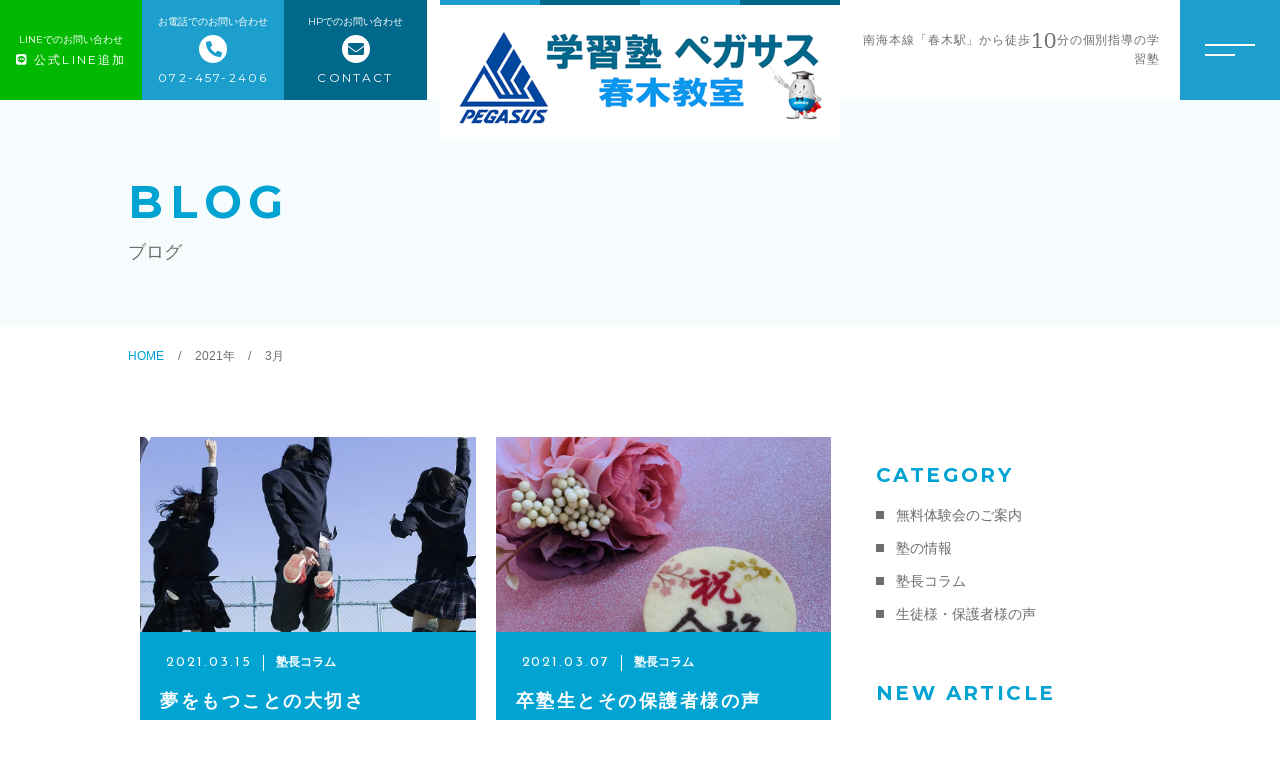

--- FILE ---
content_type: text/html; charset=UTF-8
request_url: https://pegasus-haruki.com/2021/03/
body_size: 7986
content:

<!DOCTYPE html>
<html lang="ja">


    <head prefix="og: http://ogp.me/ns# fb: http://ogp.me/ns/fb# article: http://ogp.me/ns/artcle#">
    
    <meta charset="UTF-8">
    <meta http-equiv="X-UA-Compatible" content="IE=edge">
    <meta name="format-detection" content="telephone=no,address=no,email=no">
    <meta name="viewport" content="width=device-width,initial-scale=1,user-scalable=no,viewport-fit=cover">

    
    
    <meta name="msapplication-TileColor" content="#00688b">
    <meta name="theme-color" content="#ffffff">

    
		<!-- All in One SEO 4.2.5.1 - aioseo.com -->
		<title>3月, 2021 | ペガサス春木教室</title>
		<meta name="robots" content="noindex, max-snippet:-1, max-image-preview:large, max-video-preview:-1" />
		<meta name="google-site-verification" content="u9QC-8p63au544NhFjK_OzfgaDMXdawq6AYbgiblhEc" />
		<meta name="keywords" content="夢,勉強,目的,岸和田,春木,高校受験,保護者,合格,塾" />
		<link rel="canonical" href="https://pegasus-haruki.com/2021/03/" />
		<meta name="generator" content="All in One SEO (AIOSEO) 4.2.5.1 " />
		<script type="application/ld+json" class="aioseo-schema">
			{"@context":"https:\/\/schema.org","@graph":[{"@type":"BreadcrumbList","@id":"https:\/\/pegasus-haruki.com\/2021\/03\/#breadcrumblist","itemListElement":[{"@type":"ListItem","@id":"https:\/\/pegasus-haruki.com\/#listItem","position":1,"item":{"@type":"WebPage","@id":"https:\/\/pegasus-haruki.com\/","name":"\u30db\u30fc\u30e0","description":"\u7b97\u6570\u30fb\u6570\u5b66\u306b\u5f37\u3044\u5cb8\u548c\u7530\u5e02\u306e\u500b\u5225\u6307\u5c0e\u306e\u5b66\u7fd2\u587e\u300c\u30da\u30ac\u30b5\u30b9\u6625\u6728\u6559\u5ba4\u300d\u306e\u7d39\u4ecb\u3067\u3059\u3002\u793e\u4f1a\u3067\u6d3b\u8e8d\u3067\u304d\u308b\u4eba\u6750\u80b2\u6210\u3092\u76ee\u6307\u3057\u3001\u81ea\u3089\u8003\u3048\u3001\u81ea\u3089\u5b66\u3076\u529b\u3092\u8eab\u306b\u3064\u3051\u308b\u3053\u3068\u3092\u57fa\u672c\u7406\u5ff5\u3068\u3057\u3066\u3001\u304a\u5b50\u3055\u3093\u305d\u308c\u305e\u308c\u306e\u500b\u6027\u306b\u5408\u308f\u305b\u305f\u6307\u5c0e\u3092\u884c\u3044\u307e\u3059\u3002","url":"https:\/\/pegasus-haruki.com\/"},"nextItem":"https:\/\/pegasus-haruki.com\/2021\/#listItem"},{"@type":"ListItem","@id":"https:\/\/pegasus-haruki.com\/2021\/#listItem","position":2,"item":{"@type":"WebPage","@id":"https:\/\/pegasus-haruki.com\/2021\/","name":"2021","url":"https:\/\/pegasus-haruki.com\/2021\/"},"nextItem":"https:\/\/pegasus-haruki.com\/2021\/03\/#listItem","previousItem":"https:\/\/pegasus-haruki.com\/#listItem"},{"@type":"ListItem","@id":"https:\/\/pegasus-haruki.com\/2021\/03\/#listItem","position":3,"item":{"@type":"WebPage","@id":"https:\/\/pegasus-haruki.com\/2021\/03\/","name":"3\u6708, 2021","url":"https:\/\/pegasus-haruki.com\/2021\/03\/"},"previousItem":"https:\/\/pegasus-haruki.com\/2021\/#listItem"}]},{"@type":"Organization","@id":"https:\/\/pegasus-haruki.com\/#organization","name":"\u30da\u30ac\u30b5\u30b9\u6625\u6728\u6559\u5ba4","url":"https:\/\/pegasus-haruki.com\/"},{"@type":"WebSite","@id":"https:\/\/pegasus-haruki.com\/#website","url":"https:\/\/pegasus-haruki.com\/","name":"\u30da\u30ac\u30b5\u30b9\u6625\u6728\u6559\u5ba4","inLanguage":"ja","publisher":{"@id":"https:\/\/pegasus-haruki.com\/#organization"}},{"@type":"CollectionPage","@id":"https:\/\/pegasus-haruki.com\/2021\/03\/#collectionpage","url":"https:\/\/pegasus-haruki.com\/2021\/03\/","name":"3\u6708, 2021 | \u30da\u30ac\u30b5\u30b9\u6625\u6728\u6559\u5ba4","inLanguage":"ja","isPartOf":{"@id":"https:\/\/pegasus-haruki.com\/#website"},"breadcrumb":{"@id":"https:\/\/pegasus-haruki.com\/2021\/03\/#breadcrumblist"}}]}
		</script>
		<!-- All in One SEO -->

<style id='wp-img-auto-sizes-contain-inline-css' type='text/css'>
img:is([sizes=auto i],[sizes^="auto," i]){contain-intrinsic-size:3000px 1500px}
/*# sourceURL=wp-img-auto-sizes-contain-inline-css */
</style>
<style id='wp-block-library-inline-css' type='text/css'>
:root{--wp-block-synced-color:#7a00df;--wp-block-synced-color--rgb:122,0,223;--wp-bound-block-color:var(--wp-block-synced-color);--wp-editor-canvas-background:#ddd;--wp-admin-theme-color:#007cba;--wp-admin-theme-color--rgb:0,124,186;--wp-admin-theme-color-darker-10:#006ba1;--wp-admin-theme-color-darker-10--rgb:0,107,160.5;--wp-admin-theme-color-darker-20:#005a87;--wp-admin-theme-color-darker-20--rgb:0,90,135;--wp-admin-border-width-focus:2px}@media (min-resolution:192dpi){:root{--wp-admin-border-width-focus:1.5px}}.wp-element-button{cursor:pointer}:root .has-very-light-gray-background-color{background-color:#eee}:root .has-very-dark-gray-background-color{background-color:#313131}:root .has-very-light-gray-color{color:#eee}:root .has-very-dark-gray-color{color:#313131}:root .has-vivid-green-cyan-to-vivid-cyan-blue-gradient-background{background:linear-gradient(135deg,#00d084,#0693e3)}:root .has-purple-crush-gradient-background{background:linear-gradient(135deg,#34e2e4,#4721fb 50%,#ab1dfe)}:root .has-hazy-dawn-gradient-background{background:linear-gradient(135deg,#faaca8,#dad0ec)}:root .has-subdued-olive-gradient-background{background:linear-gradient(135deg,#fafae1,#67a671)}:root .has-atomic-cream-gradient-background{background:linear-gradient(135deg,#fdd79a,#004a59)}:root .has-nightshade-gradient-background{background:linear-gradient(135deg,#330968,#31cdcf)}:root .has-midnight-gradient-background{background:linear-gradient(135deg,#020381,#2874fc)}:root{--wp--preset--font-size--normal:16px;--wp--preset--font-size--huge:42px}.has-regular-font-size{font-size:1em}.has-larger-font-size{font-size:2.625em}.has-normal-font-size{font-size:var(--wp--preset--font-size--normal)}.has-huge-font-size{font-size:var(--wp--preset--font-size--huge)}.has-text-align-center{text-align:center}.has-text-align-left{text-align:left}.has-text-align-right{text-align:right}.has-fit-text{white-space:nowrap!important}#end-resizable-editor-section{display:none}.aligncenter{clear:both}.items-justified-left{justify-content:flex-start}.items-justified-center{justify-content:center}.items-justified-right{justify-content:flex-end}.items-justified-space-between{justify-content:space-between}.screen-reader-text{border:0;clip-path:inset(50%);height:1px;margin:-1px;overflow:hidden;padding:0;position:absolute;width:1px;word-wrap:normal!important}.screen-reader-text:focus{background-color:#ddd;clip-path:none;color:#444;display:block;font-size:1em;height:auto;left:5px;line-height:normal;padding:15px 23px 14px;text-decoration:none;top:5px;width:auto;z-index:100000}html :where(.has-border-color){border-style:solid}html :where([style*=border-top-color]){border-top-style:solid}html :where([style*=border-right-color]){border-right-style:solid}html :where([style*=border-bottom-color]){border-bottom-style:solid}html :where([style*=border-left-color]){border-left-style:solid}html :where([style*=border-width]){border-style:solid}html :where([style*=border-top-width]){border-top-style:solid}html :where([style*=border-right-width]){border-right-style:solid}html :where([style*=border-bottom-width]){border-bottom-style:solid}html :where([style*=border-left-width]){border-left-style:solid}html :where(img[class*=wp-image-]){height:auto;max-width:100%}:where(figure){margin:0 0 1em}html :where(.is-position-sticky){--wp-admin--admin-bar--position-offset:var(--wp-admin--admin-bar--height,0px)}@media screen and (max-width:600px){html :where(.is-position-sticky){--wp-admin--admin-bar--position-offset:0px}}
/*wp_block_styles_on_demand_placeholder:6974c5df01bbc*/
/*# sourceURL=wp-block-library-inline-css */
</style>
<style id='classic-theme-styles-inline-css' type='text/css'>
/*! This file is auto-generated */
.wp-block-button__link{color:#fff;background-color:#32373c;border-radius:9999px;box-shadow:none;text-decoration:none;padding:calc(.667em + 2px) calc(1.333em + 2px);font-size:1.125em}.wp-block-file__button{background:#32373c;color:#fff;text-decoration:none}
/*# sourceURL=/wp-includes/css/classic-themes.min.css */
</style>
<link rel="https://api.w.org/" href="https://pegasus-haruki.com/wp-json/" />
    <link rel="icon" type="image/x-icon" href="https://pegasus-haruki.com/wp-content/themes/sg095/img/favicon.png">
    <link rel="apple-touch-icon" sizes="180x180" href="https://pegasus-haruki.com/wp-content/themes/sg095/img/apple-touch-icon.png">

    <link rel="stylesheet" href="//use.fontawesome.com/releases/v5.10.2/css/all.css">
    <link rel="stylesheet" href="https://pegasus-haruki.com/wp-content/themes/sg095/css/layout.css">
    <link rel="stylesheet" href="https://pegasus-haruki.com/wp-content/themes/sg095/css/libs/loading.css">
    <link rel="stylesheet" href="https://pegasus-haruki.com/wp-content/themes/sg095/css/libs/swiper.css">
    <link rel="dns-prefetch" href="//fonts.googleapis.com">

    <script src="https://code.jquery.com/jquery-3.2.1.min.js"></script>
    <script>window.jQuery || document.write('<script src="https://pegasus-haruki.com/wp-content/themes/sg095/js/jquery.js"><\/script>')</script>
    <!-- Global site tag (gtag.js) - Google Analytics -->
<script async src="https://www.googletagmanager.com/gtag/js?id=G-31RBNPC12M"></script>
<script>
  window.dataLayer = window.dataLayer || [];
  function gtag(){dataLayer.push(arguments);}
  gtag('js', new Date());

  gtag('config', 'G-31RBNPC12M');
	gtag('config', 'UA-182805698-60');
</script>
  </head>

  <body class="archive date wp-theme-sg095">
  <div id="js-wrapper" class="l-wrapper is-chrome">

    <header id="js-header" class="l-header">
      <div class="p-header">


        <div class="p-header-left">

          
			                               <div class="p-header-line">
                                  <a class="p-header-line__link" href="https://lin.ee/XQrevcH">
                    <div class="p-header-line__wrap">
                                          <small class="p-header-line-head">LINEでのお問い合わせ</small>
                                        <small class="p-header-line-add">
						 <span class="fab fa-line"></span>
						    <span class="p-header-line-txt">公式LINE追加</span>			
						</small>
                    </div>
                  </a>
                </div>
                          
			
                                          <div class="p-header-tel">
                  <a  class="p-header-tel__link" href="tel:072-457-2406">
                  <div class="p-header-tel__wrap">
                                          <small class="p-header-tel-head">お電話でのお問い合わせ</small>
                                        <span class="p-header-tel-add">072-457-2406</span>
                    </div>
                  </a>
                </div>
                          
                                          <div class="p-header-mail">
                                  <a class="p-header-mail__link" href="https://forms.gle/mvv25wWBLfnZXy2XA" target="_blank" rel="noopener nofollow">
                    <div class="p-header-mail__wrap">
                                          <small class="p-header-mail-head">HPでのお問い合わせ</small>
                                        <span class="p-header-mail-add">CONTACT</span>
                    </div>
                  </a>
                </div>
                          
                  </div><!-- /.p-header-left -->


                  <p class="p-header-logo">
            <a href="https://pegasus-haruki.com" class="p-header-logo-link">
                              <img src="https://pegasus-haruki.com/wp-content/uploads/2020/11/logo.png" alt="ペガサス春木教室" class="p-header-logo-img pc" loading="lazy">
                <img src="https://pegasus-haruki.com/wp-content/uploads/2020/11/logo_sp-1.png" alt="ペガサス春木教室" class="p-header-logo-img sp" loading="lazy">
                          </a>
          </p>
        
        <div class="p-header-right">

           
            <div class="p-header-txt">
              南海本線「春木駅」から徒歩<strong class="p-header-txt-em">10</strong>分の個別指導の学習塾 
            </div>
          
           
            <button class="c-sp-tel">
              <a href="tel:072-457-2406">
                <span class="c-sp-tel-btn fas fa-phone-alt"></span>
              </a>
            </button>
          			
		  
			<button class="c-sp-line">
			  <a href="https://lin.ee/XQrevcH ">
			   <span class="fab fa-line"></span>
			  </a>           
            </button>
          
        </div><!-- /.p-header-right -->          
      </div>
    </header>
    
    <button class="p-hum">
      <span class="p-hum-line"></span>
      <span class="p-hum-line"></span>
    </button>

    <nav class="l-gnav pc">
      <div class="p-gnav is-diagonal" style="background-image: url('https://pegasus-haruki.com/wp-content/uploads/2020/11/img_gnav-1.jpg');">
        <div class="p-gnav-wrap">

                      <ul class="p-gnav-list">
                                              <li class="p-gnav-item">
                  <p class="p-gnav-item-wrap"><a href="https://pegasus-haruki.com/" class="p-gnav-link">トップページ</a></p>
                                  </li>
                                              <li class="p-gnav-item">
                  <p class="p-gnav-item-wrap"><a href="https://pegasus-haruki.com/about/" class="p-gnav-link">当塾について</a></p>
                                  </li>
                                              <li class="p-gnav-item">
                  <p class="p-gnav-item-wrap"><a href="https://pegasus-haruki.com/menu/" class="p-gnav-link">コース一覧</a></p>
                                      <ul class="p-gnav-snav-list">
                                                                      <li class="p-gnav-item">
                          <p class="p-gnav-item-wrap"><a href="https://pegasus-haruki.com/menu_details/school/" class="p-gnav-link">学習塾</a></p>
                        </li>
                                                                      <li class="p-gnav-item">
                          <p class="p-gnav-item-wrap"><a href="https://pegasus-haruki.com/menu_details/reading/" class="p-gnav-link">速読解力</a></p>
                        </li>
                                                                      <li class="p-gnav-item">
                          <p class="p-gnav-item-wrap"><a href="https://pegasus-haruki.com/menu_details/programming/" class="p-gnav-link">プログラミング</a></p>
                        </li>
                                                                      <li class="p-gnav-item">
                          <p class="p-gnav-item-wrap"><a href="https://pegasus-haruki.com/menu_details/soroban/" class="p-gnav-link">そろばん（ピコ）</a></p>
                        </li>
                                          </ul>
                                  </li>
                                              <li class="p-gnav-item">
                  <p class="p-gnav-item-wrap"><a href="https://pegasus-haruki.com/about/#sec-3" class="p-gnav-link">講師・施設紹介</a></p>
                                  </li>
                                              <li class="p-gnav-item">
                  <p class="p-gnav-item-wrap"><a href="https://pegasus-haruki.com/faq/" class="p-gnav-link">よくある質問</a></p>
                                  </li>
                                              <li class="p-gnav-item">
                  <p class="p-gnav-item-wrap"><a href="https://pegasus-haruki.com/blog/voice/" class="p-gnav-link">生徒様・保護者様の声</a></p>
                                  </li>
                                              <li class="p-gnav-item">
                  <p class="p-gnav-item-wrap"><a href="https://pegasus-haruki.com/access/" class="p-gnav-link">アクセス</a></p>
                                  </li>
                                              <li class="p-gnav-item">
                  <p class="p-gnav-item-wrap"><a href="https://pegasus-haruki.com/blog/" class="p-gnav-link">ブログ</a></p>
                                  </li>
                                              <li class="p-gnav-item">
                  <p class="p-gnav-item-wrap"><a href="https://pegasus-haruki.com/category/information/" class="p-gnav-link">当塾からのお知らせ</a></p>
                                  </li>
                                              <li class="p-gnav-item">
                  <p class="p-gnav-item-wrap"><a href="https://docs.google.com/forms/d/e/1FAIpQLSeIo9_yiHo-zi0G9aNzisl70DNy7zYOHo9SuqHH9-M1pubGiw/viewform?pli=1" class="p-gnav-link" target="_blank" rel="noopener nofollow">お問い合わせ</a></p>
                                  </li>
                          </ul>
                    
        </div>
      </div>
    </nav>

                  <nav class="l-gnav sp">
          <div class="p-gnav">
            <div class="p-gnav-wrap">

                              <ul class="p-gnav-list p-nav-sp-left">
                                                          <li class="p-gnav-item">
                      <p class="p-gnav-item-wrap"><a href="https://pegasus-haruki.com/" class="p-gnav-link">トップページ</a></p>
                                          </li>
                                                          <li class="p-gnav-item">
                      <p class="p-gnav-item-wrap"><a href="https://pegasus-haruki.com/about/" class="p-gnav-link">当塾について</a></p>
                                          </li>
                                                          <li class="p-gnav-item">
                      <p class="p-gnav-item-wrap"><a href="https://pegasus-haruki.com/menu/" class="p-gnav-link">コース一覧</a></p>
                                              <ul class="p-gnav-snav-list">
                                                                                  <li class="p-gnav-item">
                              <p class="p-gnav-item-wrap"><a href="https://pegasus-haruki.com/menu_details/school/" class="p-gnav-link">学習塾</a></p>
                            </li>
                                                                                  <li class="p-gnav-item">
                              <p class="p-gnav-item-wrap"><a href="https://pegasus-haruki.com/menu_details/reading/" class="p-gnav-link">速読解力</a></p>
                            </li>
                                                                                  <li class="p-gnav-item">
                              <p class="p-gnav-item-wrap"><a href="https://pegasus-haruki.com/menu_details/programming/" class="p-gnav-link">プログラミング</a></p>
                            </li>
                                                                                  <li class="p-gnav-item">
                              <p class="p-gnav-item-wrap"><a href="https://pegasus-haruki.com/menu_details/soroban/" class="p-gnav-link">そろばん（ピコ）</a></p>
                            </li>
                                                  </ul>
                                          </li>
                                  </ul>
              
                              <ul class="p-gnav-list p-nav-sp-right">
                                                          <li class="p-gnav-item">
                      <p class="p-gnav-item-wrap"><a href="https://pegasus-haruki.com/about/#sec-3" class="p-gnav-link">講師・施設紹介</a></p>
                                          </li>
                                                          <li class="p-gnav-item">
                      <p class="p-gnav-item-wrap"><a href="https://pegasus-haruki.com/faq/" class="p-gnav-link">よくある質問</a></p>
                                          </li>
                                                          <li class="p-gnav-item">
                      <p class="p-gnav-item-wrap"><a href="https://pegasus-haruki.com/blog/voice/" class="p-gnav-link">生徒様・<br class="sp">保護者様の声</a></p>
                                          </li>
                                                          <li class="p-gnav-item">
                      <p class="p-gnav-item-wrap"><a href="https://pegasus-haruki.com/access/" class="p-gnav-link">アクセス</a></p>
                                          </li>
                                                          <li class="p-gnav-item">
                      <p class="p-gnav-item-wrap"><a href="https://pegasus-haruki.com/blog/" class="p-gnav-link">ブログ</a></p>
                                          </li>
                                                          <li class="p-gnav-item">
                      <p class="p-gnav-item-wrap"><a href="https://pegasus-haruki.com/category/information/" class="p-gnav-link">お知らせ</a></p>
                                          </li>
                                  </ul>
                            
            </div>
			  

                          <ul class="p-gnav-cta">
				  
				                                                            <li class="p-gnav-cta-item">
                      <p class="p-gnav-cta-item-wrap">
                        <a href="https://lin.ee/XQrevcH" class="p-contact-line p-contact-link">
                          <small class="p-contact-line-head">LINEでのお問い合わせ</small>
						  <small class="p-contact-line-add">
						    <span class="fab fa-line"></span>
						      <span class="p-contact-line-txt">公式LINE追加</span>			
						  </small>
                        </a>
                      </p>
                    </li>
                                  				  
				  
                                                      <li class="p-gnav-cta-item">
                      <p class="p-gnav-cta-item-wrap">
                        <a href="tel:072-457-2406" class="p-contact-tel p-contact-link">
                          <small class="p-contact-tel-head">お電話でのお問い合わせ</small>
                          <span class="p-contact-tel-add">072-457-2406</span>
                        </a>
                      </p>
                    </li>
                                  
                                                                          <li class="p-gnav-cta-item">
                      <p class="p-gnav-cta-item-wrap">
                        <a href="https://docs.google.com/forms/d/e/1FAIpQLSeIo9_yiHo-zi0G9aNzisl70DNy7zYOHo9SuqHH9-M1pubGiw/viewform?pli=1" class="p-contact-mail p-contact-link">
                          <small class="p-contact-mail-head">HPでのお問い合わせ</small>
                          <span class="p-contact-mail-add">CONTACT</span>
                        </a>
                      </p>
                    </li>
                                  
              </ul>
            
          </div>
        </nav>
          
    <div class="l-main">
      
      <article class="l-subpage">
        
        <header class="p-subpage-header">
          <div class="p-subpage-header-wrap">
            <h1 class="p-subpage-header-ttl">
                          <span class="p-subpage-header-ttl-en">BLOG</span>
                                      <span class="p-subpage-header-ttl-ja">ブログ</span>
                        </h1>
          </div>
        </header>

          <nav class="c-breadcrumbs"><ol class="c-breadcrumbs-items" itemscope itemtype="http://schema.org/BreadcrumbList"><li class="c-breadcrumbs-item" itemprop="itemListElement" itemscope itemtype="http://schema.org/ListItem"><a class="c-breadcrumbs-link is-home" href="https://pegasus-haruki.com/" itemprop="item"><span itemprop="name">HOME</span></a><meta itemprop="position" content="1" /></li><li class="c-breadcrumbs-item" itemprop="itemListElement" itemscope itemtype="http://schema.org/ListItem"><a class="c-breadcrumbs-link" href="https://pegasus-haruki.com/2021/" itemprop="item"><span itemprop="name">2021年</span></a><meta itemprop="position" content="2" /></li><li class="c-breadcrumbs-item" itemprop="itemListElement" itemscope itemtype="http://schema.org/ListItem"><span itemprop="name">3月</span><meta itemprop="position" content="3" /></li></ol></nav>
          <div class="p-blog-wrap"> 
            
            <main class="l-blog-main">

                              
                  <article class="p-blog-article">
                    <a href="https://pegasus-haruki.com/blog/%e5%a4%a2%e3%82%92%e3%82%82%e3%81%a4%e3%81%93%e3%81%a8%e3%81%ae%e5%a4%a7%e5%88%87%e3%81%95/" class="p-blog-link">
                      <figure class="p-blog-figure">
                        <img width="1000" height="577" src="https://pegasus-haruki.com/wp-content/uploads/2021/04/19d392f23850d18f783a1c8b6924b9de.jpg" class="reImg p-blog-post-thumb-img" alt="" decoding="async"   />                      </figure>
                      <div class="p-blog-caption" data-mh="blog-caption">
                        <div class="p-blog-meta">
                          <time datetime="2021-03-15" class="p-blog-time">2021.03.15</time>
                          <div class="p-blog-category">
                            <ul>
                              <li>塾長コラム</li>
                            </ul>
                          </div>
                        </div>
                        <h4 class="p-blog-ttl">夢をもつことの大切さ</h4>
                      </div>
                    </a>
                  </article>   

                
                  <article class="p-blog-article">
                    <a href="https://pegasus-haruki.com/blog/%e5%8d%92%e5%a1%be%e7%94%9f%e3%81%a8%e3%81%9d%e3%81%ae%e4%bf%9d%e8%ad%b7%e8%80%85%e6%a7%98%e3%81%ae%e5%a3%b0/" class="p-blog-link">
                      <figure class="p-blog-figure">
                        <img width="1920" height="1440" src="https://pegasus-haruki.com/wp-content/uploads/2021/03/4681936_m.jpg" class="reImg p-blog-post-thumb-img" alt="" decoding="async" loading="lazy"   />                      </figure>
                      <div class="p-blog-caption" data-mh="blog-caption">
                        <div class="p-blog-meta">
                          <time datetime="2021-03-07" class="p-blog-time">2021.03.07</time>
                          <div class="p-blog-category">
                            <ul>
                              <li>塾長コラム</li>
                            </ul>
                          </div>
                        </div>
                        <h4 class="p-blog-ttl">卒塾生とその保護者様の声</h4>
                      </div>
                    </a>
                  </article>   

                
                
              
              
            </main><!-- /.l-blog-main -->

          <aside class="l-blog-side">
            <div class="c-gadget">
  <h4 class="c-gadget-ttl">CATEGORY</h4>
  <ul class="c-gadget-items">
          <li class="c-gadget-item"><a href="https://pegasus-haruki.com/category/category-14/" class="c-gadget-item-link">無料体験会のご案内</a></li>
          <li class="c-gadget-item"><a href="https://pegasus-haruki.com/category/information/" class="c-gadget-item-link">塾の情報</a></li>
          <li class="c-gadget-item"><a href="https://pegasus-haruki.com/category/blog/" class="c-gadget-item-link">塾長コラム</a></li>
          <li class="c-gadget-item"><a href="https://pegasus-haruki.com/category/voice/" class="c-gadget-item-link">生徒様・保護者様の声</a></li>
      </ul>
</div>


<div class="c-gadget">
  <h4 class="c-gadget-ttl">NEW ARTICLE</h4>
  <ul class="c-gadget-posts">
          <li class="c-gadget-post">
        <a href="https://pegasus-haruki.com/blog/%e3%80%909%e6%9c%88%e3%81%af%e4%b8%8d%e7%99%bb%e6%a0%a1%e3%81%8c%e5%a2%97%e3%81%88%e3%82%8b%e6%99%82%e6%9c%9f%e3%80%91/" class="c-gadget-post-link">
          <time class="c-gadget-post-date" datetime="2025-09-08">2025.09.08</time>
          <p class="c-gadget-post-ttl">【9月は不登校が増える時期】</p>
        </a>
      </li>
          <li class="c-gadget-post">
        <a href="https://pegasus-haruki.com/information/%e5%86%ac%e6%9c%9f%e8%ac%9b%e7%bf%92%e3%83%bb%e7%94%b3%e8%be%bc%e5%8f%97%e4%bb%98%e4%b8%ad-2/" class="c-gadget-post-link">
          <time class="c-gadget-post-date" datetime="2025-11-24">2025.11.24</time>
          <p class="c-gadget-post-ttl">小中学生冬期講習・申込受付中</p>
        </a>
      </li>
          <li class="c-gadget-post">
        <a href="https://pegasus-haruki.com/information/%e9%ab%98%e6%a0%a1%e7%94%9f%e5%86%ac%e6%9c%9f%e8%ac%9b%e7%bf%92%e3%83%bb%e7%94%b3%e8%be%bc%e5%8f%97%e4%bb%98%e4%b8%ad/" class="c-gadget-post-link">
          <time class="c-gadget-post-date" datetime="2025-11-24">2025.11.24</time>
          <p class="c-gadget-post-ttl">高校生冬期講習・申込受付中</p>
        </a>
      </li>
          <li class="c-gadget-post">
        <a href="https://pegasus-haruki.com/information/9%e6%9c%88%e3%82%88%e3%82%8a%e5%b9%b3%e6%97%a5%e5%8d%88%e5%89%8d%e3%82%82%e9%96%8b%e8%ac%9b%ef%bc%81%e3%82%88%e3%82%8a%e9%80%9a%e3%81%84%e3%82%84%e3%81%99%e3%81%8f%e3%80%81%e6%9f%94%e8%bb%9f%e3%81%aa/" class="c-gadget-post-link">
          <time class="c-gadget-post-date" datetime="2025-09-02">2025.09.02</time>
          <p class="c-gadget-post-ttl">9月より平日午前も開講！</p>
        </a>
      </li>
          <li class="c-gadget-post">
        <a href="https://pegasus-haruki.com/information/%e3%80%90%e9%87%8d%e8%a6%81%e3%81%aa%e3%81%8a%e7%9f%a5%e3%82%89%e3%81%9b%e3%80%919%e6%9c%88%e3%81%8b%e3%82%89%e5%9c%9f%e6%9b%9c%e6%97%a5%e3%82%82%e9%96%8b%e8%ac%9b%e3%81%97%e3%81%be%e3%81%99-2/" class="c-gadget-post-link">
          <time class="c-gadget-post-date" datetime="2025-09-01">2025.09.01</time>
          <p class="c-gadget-post-ttl">【重要なお知らせ】9月から土曜日も開講します！</p>
        </a>
      </li>
      </ul>
</div>


<div class="c-gadget">
  <h4 class="c-gadget-ttl">ARCHIVE</h4>
  <ul class="c-gadget-archives">
    <li class='c-gadget-archive'><a href='https://pegasus-haruki.com/2025/11/' class='c-gadget-archive-link'>2025.11<span class='c-gadget-post-count'></span></a></li><li class='c-gadget-archive'><a href='https://pegasus-haruki.com/2025/09/' class='c-gadget-archive-link'>2025.9<span class='c-gadget-post-count'></span></a></li><li class='c-gadget-archive'><a href='https://pegasus-haruki.com/2025/07/' class='c-gadget-archive-link'>2025.7<span class='c-gadget-post-count'></span></a></li><li class='c-gadget-archive'><a href='https://pegasus-haruki.com/2024/07/' class='c-gadget-archive-link'>2024.7<span class='c-gadget-post-count'></span></a></li><li class='c-gadget-archive'><a href='https://pegasus-haruki.com/2023/03/' class='c-gadget-archive-link'>2023.3<span class='c-gadget-post-count'></span></a></li><li class='c-gadget-archive'><a href='https://pegasus-haruki.com/2022/07/' class='c-gadget-archive-link'>2022.7<span class='c-gadget-post-count'></span></a></li><li class='c-gadget-archive'><a href='https://pegasus-haruki.com/2022/02/' class='c-gadget-archive-link'>2022.2<span class='c-gadget-post-count'></span></a></li><li class='c-gadget-archive'><a href='https://pegasus-haruki.com/2021/03/' class='c-gadget-archive-link'>2021.3<span class='c-gadget-post-count'></span></a></li><li class='c-gadget-archive'><a href='https://pegasus-haruki.com/2020/11/' class='c-gadget-archive-link'>2020.11<span class='c-gadget-post-count'></span></a></li>      </ul>
</div>
          </aside><!-- /.l-blog-side -->

        </div><!-- /.p-blog-wrap -->

      </article><!-- /l-subpage -->
    </div><!-- /l-main -->



    <footer class="l-footer">

      <div class="p-global-footer">
        
            
            <div class="p-contact">
              <ul class="p-contact-wrap">
				  
                  				                         <li class="p-contact-btn">
                      <a href="https://lin.ee/XQrevcH" class="p-contact-line p-contact-link">
                        <small class="p-contact-line-head">LINEでのお問い合わせ</small>
						<small class="p-contact-line-add">
						  <span class="fab fa-line"></span>
						      <span class="p-contact-line-txt">公式LINE追加</span>			
						</small>
                      </a>
                    </li>
				  
					  
                                                                            <li class="p-contact-btn">
                        <a href="tel:072-457-2406" class="p-contact-tel p-contact-link">
                          <small class="p-contact-tel-head">お電話でのお問い合わせ</small>
                          <span class="p-contact-tel-add">072-457-2406</span>
                        </a>
                      </li>
                                                      	  
				  
                                                                          <li class="p-contact-btn">
                      <a href="https://docs.google.com/forms/d/e/1FAIpQLSeIo9_yiHo-zi0G9aNzisl70DNy7zYOHo9SuqHH9-M1pubGiw/viewform?pli=1" class="p-contact-mail p-contact-link" target="_blank" rel="noopener nofollow">
                        <small class="p-contact-mail-head">HPでのお問い合わせ</small>
                        <span class="p-contact-mail-add">CONTACT</span>
                      </a>
                    </li>
                                  				  
              </ul>
            </div><!-- /.p-contact -->
            
          
        
                  <div class="p-time-table">
            <table class="p-time-table-body">
                              <thead>
                                      <tr>
                                              <th>お問い合わせ<br>受付時間</th>
                                                                    <td>月</td>
                                              <td>火</td>
                                              <td>水</td>
                                              <td>木</td>
                                              <td>金</td>
                                              <td>土</td>
                                              <td>日</td>
                                          </tr>
                                    </thead>
                                            <tbody>
                                      <tr>
                                              <th>7：00～21：00</th>
                                                                    <td>○</td>
                                              <td>○</td>
                                              <td>○</td>
                                              <td>○</td>
                                              <td>○</td>
                                              <td>○</td>
                                              <td>○</td>
                                          </tr>
                                  </tbody>
                          </table>
            
            
          </div><!-- /.p-time-table -->
                
                  <nav class="p-footer-nav">
            <ul class="p-footer-nav-list">
                                              <li class="p-footer-nav-item">
                  <a href="https://pegasus-haruki.com/" class="p-footer-nav-link">
                    <span class="p-footer-nav-txt">トップページ</span>
                  </a>
                </li>
                                              <li class="p-footer-nav-item">
                  <a href="https://pegasus-haruki.com/about/" class="p-footer-nav-link">
                    <span class="p-footer-nav-txt">当塾について</span>
                  </a>
                </li>
                                              <li class="p-footer-nav-item">
                  <a href="https://pegasus-haruki.com/menu/" class="p-footer-nav-link">
                    <span class="p-footer-nav-txt">コース一覧</span>
                  </a>
                </li>
                                              <li class="p-footer-nav-item">
                  <a href="https://pegasus-haruki.com/about/#sec-3" class="p-footer-nav-link">
                    <span class="p-footer-nav-txt">講師・施設紹介</span>
                  </a>
                </li>
                                              <li class="p-footer-nav-item">
                  <a href="https://pegasus-haruki.com/faq/" class="p-footer-nav-link">
                    <span class="p-footer-nav-txt">よくある質問</span>
                  </a>
                </li>
                                              <li class="p-footer-nav-item">
                  <a href="https://pegasus-haruki.com/blog/voice/" class="p-footer-nav-link">
                    <span class="p-footer-nav-txt">生徒様・保護者様の声</span>
                  </a>
                </li>
                                              <li class="p-footer-nav-item">
                  <a href="https://pegasus-haruki.com/access/" class="p-footer-nav-link">
                    <span class="p-footer-nav-txt">アクセス</span>
                  </a>
                </li>
                                              <li class="p-footer-nav-item">
                  <a href="https://pegasus-haruki.com/blog/" class="p-footer-nav-link">
                    <span class="p-footer-nav-txt">ブログ</span>
                  </a>
                </li>
                          </ul>
          </nav><!-- /.p-footer-nav -->
        
                  <nav class="p-footer-sns">
            <ul class="p-footer-sns-list">
                                                          <li class="p-footer-sns-item"><a href="https://www.instagram.com/pegasus_haruki?igsh=czQxbjB6dXh5ZGh0&utm_source=qr" class="p-footer-sns-link" target="_blank" rel="noopener nofollow"><span class="fab fa-instagram"></span></a></li>
                                            <li class="p-footer-sns-item"><a href="https://lin.ee/aB3SCWYe" class="p-footer-sns-link" target="_blank" rel="noopener nofollow"><span class="fab fa-line"></span></a></li>
                          </ul>
          </nav><!-- /.p-footer-sns -->
       
        
      </div><!-- /p-global-footer -->

              <small class="p-copy">&copy; 2020 ペガサス春木教室</small>
      

    </footer>

  </div>

  <div class="js-loading">
    <div class="js-loading-parts"></div>
  </div>

<script src="https://pegasus-haruki.com/wp-content/themes/sg095/js/libs.min.js"></script>
<script src="https://pegasus-haruki.com/wp-content/themes/sg095/js/main.js"></script>
<script type="speculationrules">
{"prefetch":[{"source":"document","where":{"and":[{"href_matches":"/*"},{"not":{"href_matches":["/wp-*.php","/wp-admin/*","/wp-content/uploads/*","/wp-content/*","/wp-content/plugins/*","/wp-content/themes/sg095/*","/*\\?(.+)"]}},{"not":{"selector_matches":"a[rel~=\"nofollow\"]"}},{"not":{"selector_matches":".no-prefetch, .no-prefetch a"}}]},"eagerness":"conservative"}]}
</script>
<script type="text/javascript" src="//cdnjs.cloudflare.com/ajax/libs/jqueryui/1.12.1/jquery-ui.min.js?ver=6.9" id="jquery-ui-js"></script>
<script type="text/javascript" src="https://pegasus-haruki.com/wp-includes/js/jquery/jquery.min.js?ver=3.7.1" id="jquery-core-js"></script>
<script type="text/javascript" src="https://pegasus-haruki.com/wp-includes/js/jquery/jquery-migrate.min.js?ver=3.4.1" id="jquery-migrate-js"></script>
<script type="text/javascript" src="https://pegasus-haruki.com/wp-includes/js/jquery/ui/core.min.js?ver=1.13.3" id="jquery-ui-core-js"></script>
<script type="text/javascript" src="https://pegasus-haruki.com/wp-includes/js/jquery/ui/datepicker.min.js?ver=1.13.3" id="jquery-ui-datepicker-js"></script>

</body>
</html>

--- FILE ---
content_type: text/css
request_url: https://pegasus-haruki.com/wp-content/themes/sg095/css/layout.css
body_size: 18161
content:
@charset "UTF-8";
/* =============================================

  # 基本設定

  ## 配色

  - #0079bf; color: rgba(0, 121, 191, 1);
  - #00a3d2;
  - #1c9fcd;
  - #00688b;
  - #eef9fb; color: rgba(238, 249, 251, 1);
  - #fff;
  - #6e6e6e;

  ============================================= */
@import url("https://fonts.googleapis.com/css?family=Josefin+Sans:300,400,600,700");
@import url("https://fonts.googleapis.com/css?family=Montserrat:400,700&display=swap");
.colorsList {
  color: #0079bf;
  color: #0079bf;
  color: #00a3d2;
  color: #1c9fcd;
  color: #00688b;
  color: #eef9fb;
  color: #eef9fb;
  color: #fff;
  color: #6e6e6e;
}

/* =============================================
  RESET
============================================= */
*,
*::before,
*::after {
  box-sizing: border-box;
  margin: 0;
  padding: 0;
}

::-moz-selection {
  background: #d8f3f9;
}

::selection {
  background: #d8f3f9;
}

html {
  font-family: sans-serif;
  -ms-text-size-adjust: 100%;
  -webkit-text-size-adjust: 100%;
  font-size: 62.5%;
  height: 100%;
  line-height: 1.15;
  -ms-overflow-style: scrollbar;
  -webkit-tap-highlight-color: transparent;
  -webkit-text-size-adjust: 100%;
  -moz-text-size-adjust: 100%;
  -ms-text-size-adjust: 100%;
  text-size-adjust: 100%;
  width: 100%;
}

a, abbr, acronym, address, applet, big, blockquote, body, caption, cite, code, dd, del, dfn, div, dl, dt, em, fieldset, font, form, h1, h2, h3, h4, h5, h6, html, iframe, ins, kbd, label, legend, li, object, ol, p, pre, q, s, samp, small, span, strike, strong, sub, sup, table, tbody, td, tfoot, th, thead, tr, tt, ul, var {
  border: 0;
  font-style: inherit;
  font-weight: inherit;
  margin: 0;
  outline: 0;
  padding: 0;
}

body {
  margin: 0;
  background: #fff;
  color: #6e6e6e;
  -ms-content-zooming: none;
  font: normal normal normal 1.6em/1.8 'Open Sans', '游ゴシック体', YuGothic, '游ゴシック Medium', 'Yu Gothic Medium', '游ゴシック', 'Yu Gothic', 'Hiragino Kaku Gothic ProN', 'メイリオ', Meiryo, sans-serif;
  -webkit-font-smoothing: antialiased;
  height: 100%;
  -webkit-overflow-scrolling: touch;
  overflow-x: hidden;
  overflow-y: scroll;
  text-align: left;
  width: 100%;
  word-wrap: break-word;
  word-break: normal;
  -webkit-writing-mode: horizontal-tb;
  -ms-writing-mode: lr-tb;
  writing-mode: horizontal-tb;
}

article, aside, details, figcaption, figure, footer, header, main, menu, nav, section, summary {
  display: block;
}

audio, canvas, progress, video {
  display: inline-block;
}

audio:not([controls]) {
  display: none;
  height: 0;
}

progress {
  vertical-align: baseline;
}

[hidden], template {
  display: none;
}

[disabled] {
  cursor: not-allowed;
}

a {
  background-color: transparent;
  -webkit-text-decoration-skip: objects;
  color: currentColor;
  text-decoration: none;
}

a:active, a:hover {
  outline-width: 0;
  outline: 0;
}

abbr[title] {
  border-bottom: 0;
  text-decoration: underline;
  text-decoration: underline dotted;
}

b, strong {
  font-weight: inherit;
  font-weight: bolder;
}

dfn {
  font-style: italic;
}

ul,
ol,
li {
  list-style: none;
}

mark {
  background-color: #ff0;
  color: #000;
}

small {
  font-size: 80%;
}

sub, sup {
  font-size: 75%;
  line-height: 0;
  position: relative;
  vertical-align: baseline;
}

sub {
  bottom: -.25em;
}

sup {
  top: -.5em;
}

img {
  border-style: none;
  height: auto;
  max-width: 100%;
  vertical-align: middle;
}

picture,
video {
  height: auto;
  max-width: 100%;
}

table {
  border-collapse: collapse;
  border-spacing: 0;
}

svg:not(:root) {
  overflow: hidden;
}

code, kbd, pre, samp {
  font-family: monospace;
  font-size: 1em;
}

figure {
  margin: 0;
}

hr {
  box-sizing: content-box;
  height: 0;
  overflow: visible;
}

button, input, optgroup, select, textarea {
  font: inherit;
  margin: 0;
  padding: 0;
  border: 0;
  border-radius: 0;
  background-color: transparent;
}

optgroup {
  font-weight: 700;
}

button, input {
  overflow: visible;
}

button, select {
  text-transform: none;
}

[type=reset], [type=submit], button, html [type="button"] {
  -webkit-appearance: none;
}

[type="button"]::-moz-focus-inner, [type="reset"]::-moz-focus-inner, [type="submit"]::-moz-focus-inner, button::-moz-focus-inner {
  border-style: none;
  padding: 0;
}

[type="button"]:-moz-focusring, [type="reset"]:-moz-focusring, [type="submit"]:-moz-focusring, button:-moz-focusring {
  outline: 1px dotted ButtonText;
}

:focus:not(.focus-visible) {
  outline: 0;
}

fieldset {
  border: 1px solid silver;
  margin: 0 2px;
  padding: .35em .625em .75em;
}

legend {
  box-sizing: border-box;
  color: inherit;
  display: table;
  max-width: 100%;
  padding: 0;
  white-space: normal;
}

input[type="text"],
input[type="email"],
input[type="tel"],
textarea,
select {
  width: 100%;
  -webkit-appearance: none;
}

input[type="radio"] {
  -webkit-appearance: auto;
  -moz-appearance: auto;
  appearance: auto;
}

input[type='submit'],
input[type='button'],
button,
select {
  cursor: pointer;
}

select {
  background: url(../img/arrow.svg) no-repeat 98.5% 50%;
  background-size: 12px auto;
  -webkit-appearance: menulist;
  -moz-appearance: menulist;
  appearance: menulist;
}

select::-ms-expand {
  display: none;
}

textarea {
  overflow-y: auto;
  resize: vertical;
}

[type=checkbox], [type=radio] {
  box-sizing: border-box;
  padding: 0;
}

[type="number"]::-webkit-inner-spin-button, [type="number"]::-webkit-outer-spin-button {
  height: auto;
}

[type=search] {
  -webkit-appearance: textfield;
  outline-offset: -2px;
}

[type="search"]::-webkit-search-cancel-button, [type="search"]::-webkit-search-decoration {
  -webkit-appearance: none;
}

::-webkit-input-placeholder {
  color: inherit;
  opacity: .54;
}

::-webkit-file-upload-button {
  -webkit-appearance: button;
  font: inherit;
}

.clearfix {
  *zoom: 1;
}

.clearfix:after {
  content: "";
  display: table;
  clear: both;
}

/*
.f_cc {
  -webkit-box-pack: justify;
  -ms-flex-pack: justify;
  -webkit-justify-content: center;
  justify-content: center;
  -webkit-align-items: center;
  -ms-flex-align: center;
  align-items: center;
}

.f_box, .f_cc {
  display: -webkit-box;
  display: -ms-flexbox;
  display: -webkit-flex;
  display: flex;
}

.f_item {
  -webkit-flex: 1 0 auto;
  -ms-flex: 1 0 auto;
  flex: 1 0 auto;
}

.f_h_start {
  -webkit-justify-content: flex-start;
  justify-content: flex-start;
}

.f_h_center, .f_h_start {
  -webkit-box-pack: justify;
  -ms-flex-pack: justify;
}

.f_h_center {
  -webkit-justify-content: center;
  justify-content: center;
}

.f_h_end {
  -webkit-justify-content: flex-end;
  justify-content: flex-end;
}

.f_h_end, .f_h_sb {
  -webkit-box-pack: justify;
  -ms-flex-pack: justify;
}

.f_h_sb {
  -webkit-justify-content: space-between;
  justify-content: space-between;
}

.f_h_sa {
  -webkit-box-pack: justify;
  -ms-flex-pack: justify;
  -webkit-justify-content: space-around;
  justify-content: space-around;
}

.f_wrap {
  -webkit-box-lines: multiple;
  -webkit-flex-wrap: wrap;
  -ms-flex-wrap: wrap;
  flex-wrap: wrap;
}

.f_column {
  -webkit-box-direction: column;
  -webkit-flex-direction: column;
  flex-direction: column;
}

.f_start {
  -webkit-align-items: flex-start;
  -ms-flex-align: start;
  align-items: flex-start;
}

.f_end {
  -webkit-align-items: flex-end;
  -ms-flex-align: end;
  align-items: flex-end;
}

.f_center {
  -webkit-align-items: center;
  -ms-flex-align: center;
  align-items: center;
}

.f_baseline {
  -webkit-align-items: baseline;
  -ms-flex-align: baseline;
  align-items: baseline;
}

.f_stretch {
  -webkit-align-items: stretch;
  -ms-flex-align: stretch;
  align-items: stretch;
}

.alignR {
  text-align: right;
}

.alignL {
  text-align: left;
}

.alignC {
  text-align: center;
}
*/
/* =============================================
  UTILITIES
============================================= */
.is-display-none {
  display: none;
  height: 0;
  width: 0;
}

.is-mincho {
  font-family: '游明朝体', YuMincho, '游明朝', 'Yu Mincho', 'ヒラギノ明朝 ProN W3', 'Hiragino Mincho ProN W3', HiraMinProN-W3, 'ヒラギノ明朝 ProN', 'Hiragino Mincho ProN', 'ヒラギノ明朝 Pro', 'Hiragino Mincho Pro', 'HGS明朝E', serif;
}

.is-gothic {
  font-family: 'Open Sans', '游ゴシック体', YuGothic, '游ゴシック Medium', 'Yu Gothic Medium', '游ゴシック', 'Yu Gothic', 'Hiragino Kaku Gothic ProN', 'メイリオ', Meiryo, sans-serif;
}

.is-josefin {
  font-family: 'Josefin Sans', sans-serif;
}

.is-montserrat {
  font-family: 'Montserrat', cursive;
}

.is-fixed {
  position: fixed;
  width: 100%;
}

.is-mt-0 {
  margin-top: 0;
}

.is-mb-0 {
  margin-bottom: 0;
}

.is-pt-0 {
  padding-top: 0;
}

.is-pb-0 {
  padding-bottom: 0;
}

.sp,
.is-sp {
  display: none;
}

.is-readonly {
  border: 0;
  clip: rect(0 0 0 0);
  -webkit-clip-path: inset(50%);
  clip-path: inset(50%);
  height: 1px;
  margin: -1px;
  overflow: hidden;
  padding: 0;
  position: absolute;
  white-space: nowrap;
  width: 1px;
}

.is-diagonal {
  position: relative;
}

.is-diagonal::after {
  background: linear-gradient(-45deg, transparent 25%, rgba(255, 255, 255, 0.25) 25%, rgba(255, 255, 255, 0.25) 50%, transparent 50%, transparent 75%, rgba(255, 255, 255, 0.25) 75%, rgba(255, 255, 255, 0.25)) repeat;
  background-size: 4px 4px;
  content: "";
  height: 100%;
  width: 100%;
  display: block;
  position: absolute;
  top: 0;
  left: 0;
  opacity: 0.5;
  pointer-events: none;
}

.is-blue {
  color: #00a3d2;
}

.is-link {
  color: #00a3d2;
  border-bottom: 1px dotted #00a3d2;
  transition: .3s;
}
.is-link:hover {
  opacity: .7;
}

@media screen and (max-width: 767px) {
  .sp,
  .is-sp {
    display: block;
  }

  .pc,
  .is-pc {
    display: none;
  }
}
/* =============================================
  COMPONENTS
============================================= */
.c-btn,
.c-btn-blue,
.c-btn-white {
  display: block;
}
.c-btn .disabled,
.c-btn-blue .disabled,
.c-btn-white .disabled {
  opacity: 0.5;
  pointer-events: none;
}
.c-btn button,
.c-btn input,
.c-btn a,
.c-btn-blue button,
.c-btn-blue input,
.c-btn-blue a,
.c-btn-white button,
.c-btn-white input,
.c-btn-white a {
  min-width: 300px;
  max-width: 100%;
  min-height: 60px;
  color: #00a3d2;
  line-height: 1.45em;
  text-align: center;
  padding: 18px 16px 16px;
  display: inline-block;
  font-weight: bold;
  transition: .3s;
  border: 1px solid #00a3d2;
  border-radius: 30px;
  font-size: 16px;
  font-size: 1.6rem;
  overflow: hidden;
  position: relative;
  z-index: 1;
}
.c-btn button:after,
.c-btn input:after,
.c-btn a:after,
.c-btn-blue button:after,
.c-btn-blue input:after,
.c-btn-blue a:after,
.c-btn-white button:after,
.c-btn-white input:after,
.c-btn-white a:after {
  z-index: -1;
  height: 100%;
  width: 0%;
  background: #00a3d2;
  content: "";
  position: absolute;
  top: 0;
  left: 0;
  transition: .3s ease;
}
.c-btn button:hover,
.c-btn input:hover,
.c-btn a:hover,
.c-btn-blue button:hover,
.c-btn-blue input:hover,
.c-btn-blue a:hover,
.c-btn-white button:hover,
.c-btn-white input:hover,
.c-btn-white a:hover {
  color: #fff;
}
.c-btn button:hover:after,
.c-btn input:hover:after,
.c-btn a:hover:after,
.c-btn-blue button:hover:after,
.c-btn-blue input:hover:after,
.c-btn-blue a:hover:after,
.c-btn-white button:hover:after,
.c-btn-white input:hover:after,
.c-btn-white a:hover:after {
  width: 100%;
}

.c-btn-white button,
.c-btn-white input,
.c-btn-white a {
  border: 1px solid #fff;
  color: #fff;
}
.c-btn-white button:after,
.c-btn-white input:after,
.c-btn-white a:after {
  z-index: -1;
  height: 100%;
  width: 100%;
  background: #fff;
  content: "";
  position: absolute;
  top: 0;
  left: -100%;
  transition: .3s ease;
}
.c-btn-white button:hover,
.c-btn-white input:hover,
.c-btn-white a:hover {
  color: #00a3d2;
}
.c-btn-white button:hover:after,
.c-btn-white input:hover:after,
.c-btn-white a:hover:after {
  left: 0;
  border: 1px solid #fff;
}

.c-btn-blue button,
.c-btn-blue input,
.c-btn-blue a {
  border: 1px solid #00a3d2;
  color: #fff;
  background: #00a3d2;
}
.c-btn-blue button:after,
.c-btn-blue input:after,
.c-btn-blue a:after {
  z-index: -1;
  height: 100%;
  width: 100%;
  background: #fff;
  content: "";
  position: absolute;
  top: 0;
  left: -100%;
  transition: .3s ease;
}
.c-btn-blue button:hover,
.c-btn-blue input:hover,
.c-btn-blue a:hover {
  color: #00a3d2;
}
.c-btn-blue button:hover:after,
.c-btn-blue input:hover:after,
.c-btn-blue a:hover:after {
  left: 0;
  border: 1px solid #fff;
}

.c-section {
  margin-bottom: 130px;
}
.c-section-ttl {
  font-family: 'Josefin Sans', sans-serif;
  font-size: 150px;
  font-size: 15rem;
  color: #df3838;
  line-height: 0.9em;
}

.c-article-post-time {
  font-family: 'Josefin Sans', sans-serif;
  padding: 3px 8px;
  max-width: 120px;
}
.c-article-post-cat {
  font-family: 'Josefin Sans', sans-serif;
  text-align: center;
  max-width: 120px;
  text-transform: uppercase;
}
.c-article-post-cat-span {
  background: rgba(255, 255, 255, 0.3);
  padding: 4px 8px 2px;
  width: 120px;
  border-radius: 2px;
  display: inline-block;
}
.c-article-post-ttl {
  padding: 3px 8px 3px 20px;
}

.c-flex, .c-flex-col2, .c-flex-col3, .c-flex-col4, .c-flex-col5, .c-flex-datalist {
  display: flex;
  -webkit-box-pack: justify;
  -webkit-justify-content: space-between;
  -ms-flex-pack: justify;
  justify-content: space-between;
  -webkit-flex-wrap: wrap;
  flex-wrap: wrap;
}

.c-flex-col2-item {
  width: 50%;
}

.c-flex-col3-item {
  width: 33.3333333333%;
}

.c-flex-col4-item {
  width: 25%;
}

.c-flex-col5-item {
  width: 20%;
}

.c-flex-datalist:not(:last-of-type) {
  border-bottom: 1px solid rgba(63, 63, 63, 0.2);
}
.c-flex-datalist-ttl {
  width: 25%;
  padding: 4px 16px 4px 0;
  opacity: 0.8;
}
.c-flex-datalist-data {
  width: 75%;
  padding: 4px 0;
}

.c-grid {
  display: grid;
  display: -ms-grid;
}

.c-map {
  overflow: hidden;
  position: relative;
}
.c-map::after {
  content: '';
  display: block;
  padding-top: 61.8%;
}
.c-map iframe {
  height: 100%;
  left: 0;
  position: absolute;
  top: 0;
  width: 100%;
}

/* form */
.c-form {
  max-width: 1030px;
  width: 100%;
  margin: 0 auto 130px;
  padding: 0 15px;
  /* form privacy */
}
.c-form-lead {
 /* text-align: center;*/
 /* margin-bottom: 40px;*/
  padding: 30px 30px 0;
  font-size: 14px;
  font-size: 1.4rem;
  max-width: 800px;
  margin: 0 auto 40px;
}
.c-form-table {
  max-width: 800px;
  width: 100%;
  margin: auto;
}
.c-form-tbody {
  padding: 0 15px;
}
.c-form-cnt {
  display: block;
  width: 100%;
  margin-bottom: 30px;
}
.c-form-label-val {
  display: inline-block;
  padding: 2px 8px;
  font-size: 12px;
}
.c-form-label-val.is-require {
  color: #fff;
  background: #ed0000;
}
.c-form-label-val.is-any {
  background: #ddd;
}
.c-form-label-txt {
  font-weight: bold;
  padding: 0 12px;
}
.c-form-label-txt {
  font-weight: bold;
  padding: 0 12px;
}
.c-form-required {
  margin-right: 12px;
  background: #df3838;
  color: #fff;
  padding: 4px 8px;
  font-size: 12px;
  font-size: 1.2rem;
}
.c-form-any {
  margin-right: 12px;
  background: #bdbbba;
  color: #fff;
  padding: 4px 8px;
  font-size: 12px;
  font-size: 1.2rem;
}
.c-form-ttl {
  font-size: 14px;
  font-size: 1.4rem;
  padding: 2px 0;
  padding: 0 0 12px;
  width: 100%;
  display: block;
  text-align: left;
}
.c-form input[type="text"],
.c-form input[type="email"],
.c-form input[type="tel"],
.c-form textarea,
.c-form select {
  width: 100%;
  padding: 8px 8px;
  background: #f8f8f8;
  font-size: 15px;
  font-size: 1.5rem;
  height: 45px;
}
.c-form input[type="text"]::placeholder,
.c-form input[type="email"]::placeholder,
.c-form input[type="tel"]::placeholder,
.c-form textarea::placeholder,
.c-form select::placeholder {
  color: #aaa;
}
.c-form textarea {
  height: 160px;
}
.c-form-dt,
.c-form dt {
  margin-bottom: 12px;
}
.c-form-dd,
.c-form dd {
  margin-bottom: 45px;
}
.c-form-consent {
  text-align: center;
  margin-bottom: 20px;
}
.c-form-consent span {
  display: inline-block;
}
.c-form-consent label {
  cursor: pointer;
}
.c-form-btn {
  text-align: center;
}
.c-form-btn input {
  letter-spacing: 0.15em;
}
.c-form-privacy {
  padding: 20px 15px;
  text-align: left;
  border: 1px solid #ddd;
  background: #fff;
  font-size: 14px;
  font-size: 1.4rem;
  max-width: 800px;
  width: 100%;
  margin: 0 auto 40px;
}
.c-form-privacy-inner {
  max-height: 225px;
  overflow-y: auto;
  padding: 10px;
}
.c-form-privacy-inner::-webkit-scrollbar {
  width: 8px;
}
.c-form-privacy-inner::-webkit-scrollbar-track {
  border: none;
  border-radius: 8px;
  -webkit-border-radius: 8px;
  -moz-border-radius: 8px;
  -ms-border-radius: 8px;
  -o-border-radius: 8px;
}
.c-form-privacy-inner::-webkit-scrollbar-thumb {
  background: #ddd;
  border-radius: 8px;
  box-shadow: none;
  -webkit-border-radius: 8px;
  -moz-border-radius: 8px;
  -ms-border-radius: 8px;
  -o-border-radius: 8px;
}
.c-form-privacy-ttl {
  font-weight: bold;
  font-size: 18px;
  font-size: 1.8rem;
  text-align: center;
  margin: 0 0 20px;
}
.c-form-privacy-txt {
  margin: 0 0 40px;
}
.c-form-privacy-list-item {
  margin: 0 0 40px;
}
.c-form-privacy-subttl {
  font-size: 16px;
  font-size: 1.6rem;
  margin: 0 0 20px;
}
.c-form-privacy-order {
  counter-reset: order 0;
}
.c-form-privacy-order-item {
  position: relative;
  margin: 0 0 10px;
  padding: 0 0 0 24px;
  font-size: 14px;
  font-size: 1.4rem;
}
.c-form-privacy-order-item:before {
  font-size: 14px;
  font-size: 1.4rem;
  position: absolute;
  top: 0;
  left: 0;
  display: inline-block;
  color: #111;
  content: counter(order) ".";
  counter-increment: order 1;
}
.c-form-privacy-order-txt {
  margin: 0 0 20px;
}
.c-form input[type="checkbox"] {
  min-height: 1px;
  max-width: 1px;
  opacity: 0;
  display: none;
}
.c-form input[type="checkbox"] + .mwform-checkbox-field-text {
  padding: 0;
  display: inline-block;
  line-height: 1.45rem;
  position: relative;
  padding-left: 30px;
}
.c-form input[type="checkbox"] + .mwform-checkbox-field-text:before {
  width: 22px;
  height: 22px;
  position: absolute;
  left: 0;
  top: -0.45rem;
  content: "";
  border: 1px solid #ddd;
  transition: .3s;
}
.c-form input[type="checkbox"] + .mwform-checkbox-field-text:after {
  transition: .3s;
  content: "";
  width: 16px;
  height: 8px;
  position: absolute;
  display: block;
  left: 4px;
  top: 0;
  opacity: 0;
  border-left: 3px solid #00a3d2;
  border-bottom: 3px solid #00a3d2;
  transform: rotate(-45deg);
  color: #00a3d2;
}
.c-form input[type="checkbox"]:checked + .mwform-checkbox-field-text:before {
  opacity: 0;
  transform: rotate(90deg) scale(1.3);
}
.c-form input[type="checkbox"]:checked + .mwform-checkbox-field-text:after {
  opacity: 1;
}
.c-form .c-btn {
  text-align: center;
}
.c-form .c-btn-body {
  margin-top: 20px;
}

.mw_wp_form .horizontal-item + .horizontal-item {
  margin-left: 0;
}

.mw_wp_form .horizontal-item {
  margin-right: 10px;
}

@media screen and (max-width: 767px) {
  .mw_wp_form .horizontal-item {
    display: block;
    margin: 5px 0 0;
  }

}

.mw_wp_form_input .is-preview-visible {
  display: none;
}

.mw_wp_form_preview .is-preview-visible {
  display: block;
}

.mw_wp_form_confirm .is-preview-none {
  display: none;
}

.c-form-privacy-consent .error {
  padding-left: 42px;
}

.mw_wp_form_confirm .c-privacy,
.mw_wp_form_confirm .c-form-consent,
.mw_wp_form_confirm .is-confirm-none {
  display: none;
}

.mw_wp_form_complete {
  text-align: center;
}
.mw_wp_form_complete .c-btn{
  padding-bottom: 130px;
}
.mw_wp_form_send_error {
  text-align: center;
  padding: 0 15px 40px;
}

/* ----- breadcrumbs ----- */
.c-breadcrumbs {
  color: #6e6e6e;
  margin: auto;
  padding: 20px 10% 40px;
}

.c-breadcrumbs-items {
  display: flex;
  flex-wrap: wrap;
}
.c-breadcrumbs-item {
  font-size: 12px;
  font-size: 1.2rem;
}
.c-breadcrumbs-item:first-child {
  color: #00a3d2;
}
.c-breadcrumbs-item:not(:last-child)::after {
  color: #6e6e6e;
  content: "/";
  display: inline-block;
  margin: 0 1.15em;
}

.c-breadcrumbs-link,
.c-breadcrumbs-link span,
.c-breadcrumbs-item {
  display: inline;
}

/* ----- pager ----- */
.p-pager {
  margin: 40px 0 120px;
  display: block;
  width: 100%;
}

.p-archive-pager {
  display: flex;
  flex-wrap: wrap;
  -webkit-box-pack: center;
  -ms-flex-pack: center;
  justify-content: center;
}

.p-archive-pager-item {
  padding: 5px;
}

.p-archive-pager-btn {
  width: 40px;
  min-height: 40px;
  line-height: 40px;
  border: 1px solid #eaeaea;
  display: block;
  text-align: center;
}

.p-archive-pager-btn.is-current {
  background: #00a3d2;
  border: 1px solid #00a3d2;
  color: #fff;
}

@media screen and (max-width: 767px) {
  .c-section {
    margin-bottom: 60px;
  }
  .c-section-ttl {
    font-size: 60px;
    font-size: 6rem;
  }

  .c-btn a {
    max-width: 100%;
  }

  .c-flex-datalist {
    display: block;
  }
  .c-flex-datalist-ttl {
    font-size: 14px;
    font-size: 1.4rem;
    padding: 4px 0 0 0;
    width: 100%;
  }
  .c-flex-datalist-data {
    padding: 0 0 4px 0;
    width: 100%;
  }

  .c-form {
    padding: 0 15px;
  }
  .c-form-wrap {
    padding: 40px 4.6875%;
  }
  .c-form-lead {
    padding: 50px 30px 0;
  }

  .mw_wp_form_complete .c-btn {
    padding: 0 15px 60px;
  }

  .p-archive-pager-btn {
    width: 36px;
    height: 36px;
    line-height: 36px;
  }

  .p-archive-pager-item {
    padding: 2px;
  }
}
/* =============================================
  animation
  - ani-slide-left
  - ani-slide-right
  - ani-slide-up
  - ani-opacity
  - ani-rotate
  - ani-mappin
  - ani-shake
  - ani-swipe
============================================= */
.js-animate {
  opacity: 0;
}

.js-slide-left.is-active {
  animation: .8s ease 0s normal forwards ani-slide-left;
}

.js-slide-right.is-active {
  animation: .8s ease 0s forwards ani-slide-right;
}

.js-slide-up.is-active {
  animation: .8s ease 0s forwards ani-slide-up;
}

@keyframes ani-swipe {
  0% {
    transform: translateY(0) rotate(90deg);
  }
  30% {
    transform: translateY(8px) rotate(90deg);
  }
  90% {
    transform: translateY(0) rotate(90deg);
  }
  100% {
    transform: translateY(0) rotate(90deg);
  }
}
@keyframes ani-slide-left {
  0% {
    transform: translateX(30px);
    opacity: 0;
  }
  100% {
    transform: translateX(0);
    opacity: 1;
  }
}
@keyframes ani-slide-right {
  0% {
    transform: translateX(-30px);
    opacity: 0;
  }
  100% {
    transform: translateX(0);
    opacity: 1;
  }
}
@keyframes ani-slide-up {
  0% {
    transform: translateY(30px);
    opacity: 0;
  }
  100% {
    transform: translateY(0);
    opacity: 1;
  }
}
@keyframes ani-opacity {
  0% {
    opacity: 0;
  }
  100% {
    opacity: 1;
  }
}
@keyframes ani-rotate {
  0% {
    transform: rotate(0deg);
  }
  100% {
    transform: rotate(360deg);
  }
}
@keyframes ani-mappin {
  0% {
    padding: 2px 10px 2px;
  }
  25% {
    padding: 0px 10px 4px;
  }
  50% {
    padding: 2px 10px 2px;
  }
  75% {
    padding: 3px 10px 1px;
  }
  100% {
    padding: 2px 10px 2px;
  }
}
@keyframes ani-shake {
  0% {
    transform: rotate(0deg);
  }
  10% {
    transform: rotate(10deg);
  }
  20% {
    transform: rotate(-10deg);
  }
  30% {
    transform: rotate(10deg);
  }
  40% {
    transform: rotate(-10deg);
  }
  50% {
    transform: rotate(0deg);
  }
  100% {
    transform: rotate(0deg);
  }
}
/* =============================================
  LAYOUT
============================================= */
.l-wrapper {
  z-index: 0;
}

.l-main {
  background: #fff;
}

.l-gnav {
  position: fixed;
  top: 0;
  left: 0;
  opacity: 0;
  width: 100%;
  height: 100%;
  z-index: 12;
  pointer-events: none;
  transition: .3s;
}

.l-gnav.js-open {
  opacity: 1;
  pointer-events: all;
}

/* ----- Layout Header ----- */
.l-header {
  width: 100%;
}

/* ----- Layout Footer ----- */
.l-footer {
  position: relative;
}

/* ----- SP LAYOUT ----- */
@media screen and (max-width: 767px) {
  .l-wrapper {
    display: block;
  }

  .l-header {
    min-width: 100%;
  }

  .l-sidebar {
    left: -100px;
    bottom: 0;
    transition: 0.5s ease;
    opacity: 0;
    pointer-events: none;
  }
  .l-sidebar.js-open {
    left: 0;
    opacity: 1;
    pointer-events: auto;
  }

  .l-main {
    margin: 50px 0 0 0;
  }
}
/* ----- HEADER ----- */
.p-header {
  width: 100%;
  height: 100px;
  display: flex;
  justify-content: space-between;
}
.p-header-left, .p-header-right {
  display: flex;
  height: 100px;
  width: 33.33%;
  align-items: center;
}
.p-header-right {
  justify-content: flex-end;
}
.p-header-logo {
  max-width: 33.33%;
  text-align: center;
  z-index: 5;
  width: 400px;
  height: auto;
}
.p-header-logo-link {
  display: inline-block;
  padding-top: 5px;
  position: relative;
  background: #fff;
}
.p-header-logo-link:before {
  background: #1c9fcd;
  background: linear-gradient(90deg, #1c9fcd 0%, #1c9fcd 25%, #00688b 25%, #00688b 50%, #1c9fcd 50%, #1c9fcd 75%, #00688b 75%, #00688b 100%, #1c9fcd 100%);
  position: absolute;
  height: 5px;
  width: 100%;
  content: "";
  top: 0;
  transition: .3s;
}
.p-header-logo-link:hover:before {
  opacity: .7;
}
.p-header-logo-link:hover img {
  opacity: .7;
}
.p-header-logo-img {
  width: 100%;
  background: #fff;
  transition: .3s;
}

.p-header-tel,
.p-header-mail,
.p-header-line
{
  color: #fff;
  height: 100%;
  font-family: 'Montserrat', cursive;
  width: 230px;
  letter-spacing: 0.18em;
  font-size: 18px;
  font-size: 1.8rem;
  transition: .3s;
  cursor: pointer;
  text-transform: none;
  overflow: visible;
  text-indent: 0px;
  text-shadow: none;
  text-align: center;
}
.p-header-tel-head,
.p-header-mail-head,
.p-header-line-head
{
  letter-spacing: 0;
  font-size: 12px;
  font-size: 1.2rem;
  display: block;
}
.p-header-tel-add:before,
.p-header-mail-add:before {
  font-family: "Font Awesome 5 Free";
  font-weight: 900;
  font-size: 16px;
  font-size: 1.6rem;
  width: 28px;
  height: 28px;
  background: #fff;
  display: inline-block;
  border-radius: 50%;
  margin-right: 10px;
  line-height: 28px;
}
.p-header-tel:hover,
.p-header-mail:hover,
.p-header-line:hover{
  opacity: .9;
}
.p-header-tel:hover .p-header-tel-add:before,
.p-header-tel:hover .p-header-mail-add:before,
.p-header-tel:hover .p-header-line-add:before,
.p-header-mail:hover .p-header-tel-add:before,
.p-header-mail:hover .p-header-mail-add:before,
.p-header-mail:hover .p-header-line-add:before,
.p-header-line:hover .p-header-tel-add:before,
.p-header-line:hover .p-header-mail-add:before,
.p-header-line:hover .p-header-line-add:before{
  animation: 1s linear 0s infinite normal ani-shake;
}

.p-header-tel {
  background: #1c9fcd;
  display:-webkit-box;
  display:-ms-flexbox;
  display:flex;
}
.p-header-tel__link{
  display:-webkit-box;
  display:-ms-flexbox;
  display:flex;
  -webkit-box-pack: center;
	-ms-flex-pack: center;
	justify-content: center;
  -webkit-box-align: center;
	-ms-flex-align: center;
	align-items: center;
  width: 100%;
  height: 100%;
}
.p-header-tel-add:before {
  content: "\f879";
  color: #1c9fcd;
  padding-left: 3px;
}

.p-header-mail {
  background: #00688b;
  display:-webkit-box;
  display:-ms-flexbox;
  display:flex;
}
.p-header-mail__link{
  display:-webkit-box;
  display:-ms-flexbox;
  display:flex;
  -webkit-box-pack: center;
	-ms-flex-pack: center;
	justify-content: center;
  -webkit-box-align: center;
	-ms-flex-align: center;
	align-items: center;
  width: 100%;
  height: 100%;

}
.p-header-mail-add:before {
  content: "\f0e0";
  color: #00688b;
  padding-left: 3px;
}

.p-header-line {
  background: #00B900;
  display:-webkit-box;
  display:-ms-flexbox;
  display:flex;
}
.p-header-line__link{
  display:-webkit-box;
  display:-ms-flexbox;
  display:flex;
  -webkit-box-pack: center;
	-ms-flex-pack: center;
	justify-content: center;
  -webkit-box-align: center;
	-ms-flex-align: center;
	align-items: center;
  width: 100%;
  height: 100%;
}

.p-header-line-txt {
  position: relative;
  font-family: 'Montserrat', cursive;
  margin: auto;
}

.p-header-txt {
  word-break: break-all;
  margin-right: 120px;
  font-size: 14px;
  font-size: 1.4rem;
  letter-spacing: .075em;
  line-height: 1.65em;
  text-align: right;
}
.p-header-txt-em {
  font-size: 25px;
  font-size: 2.5rem;
  font-weight: normal;
  vertical-align: middle;
}

.p-hum {
  min-width: 100px;
  width: 100px;
  height: 100px;
  position: fixed;
  background: #1c9fcd;
  z-index: 13;
  top: 0;
  right: 0;
  transition: .3s;
}
.p-hum-line {
  transition: .3s;
  display: block;
  height: 2px;
  position: absolute;
  left: 25px;
  content: "";
  background: #fff;
}
.p-hum-line:nth-child(1) {
  width: 50px;
  top: 44px;
}
.p-hum-line:nth-child(2) {
  width: 30px;
  bottom: 44px;
}
.p-hum:hover {
  opacity: .9;
}
.p-hum:hover .p-hum-line {
  width: 50px;
}

.p-hum.js-open {
  background: transparent;
}
.p-hum.js-open .p-hum-line {
  transform: rotate(135deg);
  width: 50px;
  top: calc(50%);
  background: #00a3d2;
}
.p-hum.js-open .p-hum-line:nth-child(2) {
  transform: rotate(-135deg);
  width: 50px;
  top: calc(50%);
}

.p-gnav {
  height: 100%;
  width: 100%;
  top: 0;
  left: 0;
  position: fixed;
  background-size: cover;
  background-position: 100% 100%;
  background-color: rgba(28, 159, 205, 0.5);
}
.p-gnav.is-diagonal:after {
  position: fixed;
}
.p-gnav:before {
  background: #1c9fcd;
  content: "";
  top: 0;
  left: 0;
  width: 50%;
  height: 100vh;
  position: fixed;
  z-index: 1;
}
.p-gnav-wrap {
  width: 50%;
  height: 100%;
  overflow-y: auto;
  -ms-overflow-style: none;
  /* IE, Edge 対応 */
  scrollbar-width: none;
  /* Firefox 対応 */
  max-height: 100%;
  z-index: 2;
  position: relative;
  top: 50%;
  transform: translateY(-50%);
  text-align: center;
}
.p-gnav-wrap::-webkit-scrollbar {
  width: 0;
  height: 0;
}
.p-gnav-wrap::-webkit-scrollbar-thumb {
  border-radius: 0;
  background: #1c9fcd;
}
.p-gnav-wrap::-webkit-scrollbar-track {
  border-radius: 0;
  background: #1c9fcd;
}
.p-gnav-list {
  padding: 40px 40px 60px;
  z-index: 1;
  position: relative;
  text-align: center;
  display: inline-block;
}
.p-gnav-item {
  font-size: 21px;
  font-size: 2.1rem;
  color: #fff;
  margin-top: 35px;
  text-align: left;
}
.p-gnav-item .p-gnav-item {
  font-size: 15px;
  font-size: 1.5rem;
}
.p-gnav-snav-list {
  margin-left: 35px;
  border-left: 1px solid rgba(255, 255, 255, 0.3);
}
.p-gnav-snav-list .p-gnav-item {
  margin-top: 0;
}
.p-gnav-link {
  position: relative;
  display: inline-block;
  padding: 0 20px;
  transition: .3s;
  border-radius: 1em;
}
.p-gnav-link:before {
  position: absolute;
  width: 8px;
  height: 8px;
  background: transparent;
  content: "";
  top: calc(50% - 4px);
  left: 0;
  transition: .3s ease;
}
.p-gnav-link:hover:before {
  background: #fff;
  left: 5.5px;
}
.p-gnav.is-scroll .p-gnav-wrap {
  position: relative;
}
.p-gnav.is-scroll .p-gnav-list {
  position: absolute;
  top: 0;
  margin: 0;
  padding: 25px 0 60px;
}

.p-gnav-item .p-gnav-item .p-gnav-item-wrap {
  margin-top: 15px;
}

.c-sp-tel {
  display: none;
}
.c-sp-line {
  display: none;
}

/* ----- FOOTER ----- */
.p-contact {
  border-top: 1px solid #00a3d2;
}
.p-contact-wrap {
  display: flex;
  -webkit-box-pack: justify;
  -webkit-justify-content: space-between;
  -ms-flex-pack: justify;
  justify-content: space-between;
  -webkit-flex-wrap: wrap;
  flex-wrap: wrap;
  padding: 22px 0 22px;
  max-width: 1220px;
  margin: auto;
}
.p-contact-btn {
  width: calc(100% - 8px);
  margin: 8px 0;
}

.p-contact-tel, .p-contact-mail, .p-contact-line {
  color: #fff;
  height: 100%;
  letter-spacing: 0.2em;
  font-size: 30px;
  font-size: 3rem;
  display: flex;
}
.p-contact-tel-head, .p-contact-mail-head , .p-contact-line-head {
  font-size: 16px;
  font-size: 1.6rem;
  display: block;
  width: 100%;
  font-weight: bold;
}
.p-contact-tel-add, .p-contact-mail-add {
  position: relative;
  padding-left: 48px;
  font-family: 'Montserrat', cursive;
  margin: auto;
}

.p-contact-line-add {
  position: relative;
  font-family: 'Montserrat', cursive;
  margin: auto;
}

.p-contact-line-txt {
  position: relative;
  font-family: 'Montserrat', cursive;
  margin: auto;
}

.p-contact-tel-add:before, .p-contact-mail-add:before {
  position: absolute;
  padding-left: 48px;
  top: 8px;
  left: 0;
  font-family: "Font Awesome 5 Free";
  font-weight: 900;
  font-size: 18px;
  font-size: 1.8rem;
  width: 38px;
  height: 38px;
  background: #fff;
  display: inline-block;
  border-radius: 50%;
  line-height: 40px;
  padding-left: 6px;
}
.p-contact-tel {
  background: #1c9fcd;
}
.p-contact-tel-add:before {
  content: "\f879";
  color: #1c9fcd;
}
.p-contact-mail {
  background: #00688b;
}
.p-contact-mail-add:before {
  content: "\f0e0";
  color: #00688b;
}
.p-contact-line {
  background: #00B900;
}

.p-contact-link {
  padding: 30px 16px;
  display: flex;
  flex-wrap: wrap;
  width: 100%;
  text-align: center;
  transition: .3s;
}
.p-contact-link:hover {
  opacity: .9;
}
.p-contact-link:hover .p-contact-tel-add:before,
.p-contact-link:hover .p-contact-mail-add:before {
  animation: 1s linear 0s infinite normal ani-shake;
}

.p-contact-line {
  background: #00B900;
}

.p-time-table {
  margin: 0 auto 28px;
  border-top: 1px solid #00a3d2;
}
.p-time-table-body {
  width: 100%;
  max-width: 400px;
  margin: 28px auto 5px;
}
.p-time-table-body th {
  width: 125px;
}
.p-time-table-body th,
.p-time-table-body td {
  padding: 5px 0;
  transition: .2s;
  /*
  &:hover {
    background: rgba(0, 121, 191, 0.1);
  }
  */
}
.p-time-table-body thead {
  font-weight: bold;
  letter-spacing: 0.2em;
  font-size: 16px;
  font-size: 1.6rem;
  text-align: center;
  border-bottom: 2px solid #00a3d2;
}
.p-time-table-body thead th {
  text-align: left;
}
.p-time-table-body tbody tr {
  border-bottom: 1px solid #00a3d2;
}
.p-time-table-body tbody th {
  text-align: left;
  letter-spacing: 0.18em;
  font-size: 13px;
  font-size: 1.2rem;
}
.p-time-table-body tbody td {
  text-align: center;
  letter-spacing: 0.2em;
  font-size: 14px;
  font-size: 1.4rem;
  color: #00a3d2;
}
.p-time-table-txt {
  font-size: 14px;
  font-size: 1.4rem;
  letter-spacing: 0.18em;
  max-width: 400px;
  margin: auto;
}
.p-time-table-small {
  font-size: 11px;
  font-size: 1.1rem;
  letter-spacing: 0.18em;
}

.p-footer-nav {
  background: #00a3d2;
  text-align: center;
  margin: auto;
}
.p-footer-nav-list {
  display: flex;
  -webkit-box-pack: center;
  -ms-flex-pack: center;
  justify-content: center;
  color: #fff;
  padding: 10px 0;
  max-width: 1200px;
  flex-wrap: wrap;
  margin: auto;
}
.p-footer-nav-item {
  padding: 0 20px;
  line-height: 1.65em;
  position: relative;
  letter-spacing: 0.12em;
  font-size: 15px;
  font-size: 1.5rem;
}
.p-footer-nav-item:not(:last-child):before {
  position: absolute;
  right: 0;
  top: calc(50% - 8px);
  height: 16px;
  width: 1px;
  background: #fff;
  content: "";
}
.p-footer-nav-link {
  display: block;
  transition: .2s;
  font-size: 13px;
  font-size: 1.3rem;
}
.p-footer-nav-link:hover {
  opacity: .6;
}

.p-footer-sns {
  margin: 20px auto;
  color: #00a3d2;
}
.p-footer-sns-list {
  display: flex;
  -webkit-box-pack: center;
  -ms-flex-pack: center;
  justify-content: center;
}
.p-footer-sns-item {
  margin: 8px;
  width: 32px;
  height: 32px;
}
.p-footer-sns-link {
  font-size: 32px;
  font-size: 3.2rem;
  line-height: 1;
  transition: .3s;
}
.p-footer-sns-link:hover span {
  animation: 1s linear 0s infinite normal ani-shake;
}

.p-footer-bnr-item {
  margin: 20px auto;
  max-width: 200px;
  width: 100%;
}

.p-copy {
  display: block;
  text-align: center;
  margin: 0 auto;
  padding: 20px 15px;
}

/* ----- HOME ----- */
.p-main-header {
  position: relative;
}
.p-main-header:before {
  content: "Scroll";
  font-family: 'Montserrat', cursive;
  position: absolute;
  left: calc(50% - 40px);
  width: 80px;
  text-align: center;
  bottom: 75px;
  z-index: 5;
  transform: rotate(90deg);
  color: #fff;
  letter-spacing: 0.18em;
  font-size: 15px;
  animation: 1.2s linear 1s infinite normal ani-swipe;
}
.p-main-header:after {
  content: "";
  position: absolute;
  left: 50%;
  bottom: 0;
  height: 50px;
  border-left: 1.5px solid #fff;
  z-index: 5;
}

.p-main-visual {
  padding: 0 2.7777777778%;
  margin-bottom: 45px;
  position: relative;
}
.p-main-visual .p-time-table {
  background: #fff;
  border: 0;
  position: absolute;
  bottom: -6px;
  left: calc(2.7777777778% + 22px);
  z-index: 1;
  padding: 0 40px 18px;
}
.p-main-visual .p-home-mv-blog {
  position: absolute;
  right: 20px;
  bottom: 20px;
  z-index: 2;
  background: #fff;
  max-width: 40%;
  width: 100%;
  padding: 20px 30px;
}
.p-main-visual .p-home-mv-blog-item {
  margin: 5px 0;
}
.p-main-visual .p-home-mv-blog-caption {
  display: flex;
}
.p-main-visual .p-home-mv-blog-meta {
  display: flex;
}
.p-main-visual .p-home-mv-blog-time::after {
  display: none;
}
.p-main-visual .p-home-mv-blog-category {
  width: 95px;
  color: #00a3d2;
  position: relative;
}
.p-main-visual .p-home-mv-blog-category::before {
  width: 1px;
  height: 12px;
  background: #ddd;
  content: "";
  position: absolute;
  left: 0;
  display: block;
  top: 6px;
}

.p-main-visual-container {
  position: relative;
  height: calc(100vh - 100px) !important;
}
.p-main-visual-container:after {
  height: calc(100% - 20px);
  width: calc(100% - 20px);
  content: "";
  display: block;
  top: 10px;
  border: 1px solid #fff;
  left: 10px;
  padding: 10px;
  position: absolute;
  z-index: 3;
  pointer-events: none;
}

.p-main-visual-slide {
  position: relative;
}

.p-main-visual-catchcopy {
  z-index: 2;
  background: rgba(0, 121, 191, 0.4);
  position: absolute;
  top: 0;
  width: 700px;
  left: calc(50% - 350px);
  height: 100%;
  padding: 0 10px;
  color: #fff;
  text-align: center;
  display: flex;
  align-items: center;
}
.p-main-visual-catchcopy-body {
  padding: 20px;
  position: absolute;
  left: 0;
  width: 100%;
}
.p-main-visual-catchcopy-head {
  font-size: 40px;
  font-size: 4rem;
  font-weight: bold;
  letter-spacing: 0.15em;
  line-height: 1.25em;
}
.p-main-visual-catchcopy-small {
  font-size: 20px;
  font-size: 2rem;
  font-weight: bold;
  margin-top: 20px;
text-align:left;
}
.p-main-visual-catchcopy:before {
  height: 100%;
  width: 100%;
  content: "";
  display: block;
  top: 0;
  border: 1px solid #fff;
  border-top: 0;
  border-bottom: 0;
}

.p-main-visual-poster {
  text-align: center;
  height: calc(100vh - 100px);
  background-size: cover;
  background-position: 50% 50%;
}

.p-section-ttl {
  position: relative;
  z-index: 1;
  margin-bottom: 30px;
}
.p-section-ttl-en {
  z-index: 2;
  color: #00a3d2;
  font-weight: bold;
  font-family: 'Montserrat', cursive;
  font-size: 45px;
  font-size: 4.5rem;
  letter-spacing: 0.175em;
  display: block;
  line-height: 2;
}
.p-section-ttl-ja {
  font-size: 18px;
  font-size: 1.8rem;
  letter-spacing: 0.175em;
  display: block;
  line-height: 1.3em;
}
.p-section-ttl.is-centerline {
  text-align: center;
}
.p-section-ttl.is-centerline .p-section-ttl-wrap {
  display: inline-block;
  padding: 0 15px;
  position: relative;
}
.p-section-ttl.is-centerline .p-section-ttl-wrap:before, .p-section-ttl.is-centerline .p-section-ttl-wrap:after {
  content: "";
  width: 9999%;
  height: 1px;
  background: #00a3d2;
  position: absolute;
  top: 50%;
}
.p-section-ttl.is-centerline .p-section-ttl-wrap:before {
  right: 100%;
}
.p-section-ttl.is-centerline .p-section-ttl-wrap:after {
  left: 100%;
}

.p-section-txt {
  margin: 0px auto 80px;
}

.p-section-lead {
  margin-bottom: 35px;
}

.p-section-lead-txt {
  font-size: 45px;
  font-size: 4.5rem;
  font-weight: bold;
  letter-spacing: 0.325em;
  display: block;
  line-height: 1.45em;
}

.p-home-about {
  margin-bottom: 90px;
}
.p-home-about-wrap {
  display: grid;
  display: -ms-grid;
  grid-template-columns: 50% 50%;
  -ms-grid-columns: 50% 50%;
}
.p-home-about .p-picture-container {
  grid-row: 1;
  grid-column: 2;
  -ms-grid-row: 1;
  -ms-grid-column: 2;
}
.p-home-about .p-picture-container .p-picture-top-img {
  width: 100%;
}
.p-home-about .p-picture-container .p-picture-bottom-img {
  width: 100%;
}
.p-home-about-content {
  padding: 0 16.25% 0 10%;
  grid-row: 1;
  grid-column: 1;
  -ms-grid-row: 1;
  -ms-grid-column: 1;
  display: flex;
  align-items: center;
}

.p-home-sec-figure {
  padding: 0 20px;
  max-width: 1040px;
  width: 100%;
  margin: 0 auto 30px;
}
.p-home-sec-img {
  width: 100%;
}
.p-home-sec .p-section-txt {
  max-width: 810px;
  padding: 0 20px;
}
.p-home-sec .c-btn,
.p-home-sec .c-btn-white {
  text-align: center;
  max-width: 600px;
  margin: auto;
  padding: 0 20px;
}

.p-home-blog {
  background-size: cover;
  padding: 60px 20px;
}
.p-home-blog:before {
  height: calc(100% - 20px);
  width: calc(100% - 20px);
  content: "";
  display: block;
  top: 10px;
  border: 1px solid #fff;
  left: 10px;
  padding: 10px;
  position: absolute;
  z-index: 1;
  pointer-events: none;
}
.p-home-blog .p-section-ttl {
  text-align: center;
  margin-bottom: 35px;
}
.p-home-blog .p-section-ttl-en, .p-home-blog .p-section-ttl-ja {
  color: #fff;
}
.p-home-blog-cover {
  background: rgba(0, 121, 191, 0.4);
  position: absolute;
  top: 0;
  width: 700px;
  left: calc(50% - 350px);
  height: 100%;
  padding: 0 10px;
  color: #fff;
  text-align: center;
  display: flex;
  align-items: center;
}
.p-home-blog-cover:before {
  height: 100%;
  width: calc(100% - 20px);
  content: "";
  display: block;
  top: 0;
  border: 1px solid #fff;
  border-top: 0;
  border-bottom: 0;
  left: 10px;
  padding: 10px;
  position: absolute;
  z-index: 1;
  pointer-events: none;
}
.p-home-blog-wrap {
  z-index: 1;
  position: relative;
  max-width: 965px;
  padding: 0 20px;
  margin: 0 auto 25px;
  display: flex;
  -webkit-box-pack: center;
  -ms-flex-pack: center;
  justify-content: center;
  -webkit-flex-wrap: wrap;
  flex-wrap: wrap;
}
.p-home-blog-wrap .p-blog-article {
  width: 50%;
  padding: 0 10px 0;
}
.p-home-blog .c-btn,
.p-home-blog .c-btn-white {
  text-align: center;
}

.p-home-menu {
  display: flex;
  -webkit-box-pack: justify;
  -webkit-justify-content: center;
  -ms-flex-pack: center;
  justify-content: center;
  -webkit-flex-wrap: wrap;
  flex-wrap: wrap;
  margin: 0 auto 45px;
}
.p-home-menu-item {
  width: calc(25% - 14px);
  font-size: 0;
  margin:0 9px 18px;
}
.p-home-menu-item:nth-child(4n+1) {
  margin-left:0;
}
.p-home-menu-item:nth-child(4n) {
  margin-right:0;
}
.p-home-menu-item:nth-child(4n), .p-home-menu-item:last-child {
  margin-right:0;
}

.p-home-menu-link {
  position: relative;
  display: inline-block;
  width: 100%;
}
.p-home-menu-link:hover .p-home-menu-img {
  transform: scale(1.1);
}
.p-home-menu-figure {
  width: 100%;
  position: relative;
  padding-bottom: 92.33%;
  overflow: hidden;
}
.p-home-menu-figure:before {
  height: calc(100% - 20px);
  width: calc(100% - 20px);
  content: "";
  display: block;
  top: 10px;
  border: 1px solid #fff;
  left: 10px;
  padding: 10px;
  position: absolute;
  z-index: 1;
  pointer-events: none;
}
.p-home-menu-img {
  width: 100%;
  position: absolute;
  top: 0;
  transition: .3s;
}
.p-home-menu-caption {
  position: absolute;
  top: 0;
  background: rgba(0, 121, 191, 0.4);
  height: 100%;
  width: 72%;
  margin: 0 14%;
  color: #fff;
  text-align: center;
  display: flex;
  align-items: center;
}
.p-home-menu-caption-wrap {
  text-align: center;
  width: 100%;
  padding: 3.75%;
}
.p-home-menu-head {
  font-weight: bold;
  font-size: 25px;
  font-size: 2.5rem;
  line-height: 1.45em;
  letter-spacing: 0.2em;
  margin-bottom: 4px;
}
.p-home-menu-txt {
  letter-spacing: .12em;
  font-size: 15px;
  font-size: 1.5rem;
}

.p-home-access-wrap {
  display: grid;
  display: -ms-grid;
  grid-template-columns: 1fr 61.1111111111%;
  -ms-grid-columns: 1fr 61.1111111111%;
}
.p-home-access-content {
  padding: 0 8.3333333333% 0 26.6666666667%;
  grid-row: 1;
  grid-column: 1;
  -ms-grid-row: 1;
  -ms-grid-column: 1;
  display: flex;
  align-items: center;
}
.p-home-access-map {
  grid-row: 1;
  grid-column: 2;
  -ms-grid-row: 1;
  -ms-grid-column: 2;
}
.p-home-access-map .c-map::after {
  padding-top: 400px;
}
.p-home-access .p-section-txt {
  font-size: 13px;
  font-size: 1.3rem;
  margin-bottom: 25px;
}
.p-home-access-btn-body {
  border: 1px solid #00a3d2;
  display: inline-block;
  font-weight: bold;
  color: #00a3d2;
  font-size: 12px;
  font-size: 1.2rem;
}
.p-home-access-btn-link {
  padding: 5px 12px 5px 30px;
  display: block;
  position: relative;
  transition: .3s;
}
.p-home-access-btn-link:before {
  left: 0;
  position: absolute;
  content: "\f3c5";
  font-family: "Font Awesome 5 Free";
  font-weight: 900;
  font-size: 15px;
  font-size: 1.5rem;
  line-height: 17px;
  padding: 2px 10px;
}
.p-home-access-btn-link:hover {
  background: #00a3d2;
  color: #fff;
}
.p-home-access-btn-link:hover:before {
  animation: .5s linear .2s infinite normal ani-mappin;
}

.p-notfound {
  margin: 40px auto 70px;
  max-width: 1030px;
  padding: 0 15px;
}
.p-notfound .p-contents-ttl {
  text-align: left;
}
.p-notfound-txt {
  margin-bottom: 40px;
}

/* ----- component ----- */
.p-blog-article {
  width: calc(50% - 10px);
  margin-bottom: 20px;
}
.p-blog-link {
  transition: .3s;
}
.p-blog-link:hover .p-blog-post-thumb-img {
  transform: scale(1.2);
}
.p-blog-link:hover .p-blog-caption {
  background: #fff;
  color: #00a3d2;
}
.p-blog-link:hover .p-blog-time:after, .p-blog-link:hover .p-main-visual .p-home-mv-blog-time:after, .p-main-visual .p-blog-link:hover .p-home-mv-blog-time:after {
  border-right: 1px solid #00a3d2;
}
.p-blog-figure {
  width: 100%;
  padding-bottom: 58%;
  position: relative;
  overflow: hidden;
}
.p-blog-post-thumb-img {
  transition: .3s;
  position: absolute;
  width: 100%;
  transform: scale(1.1);
}
.p-blog-caption {
  transition: .3s;
  background: #00a3d2;
  color: #fff;
  padding: 18px 20px 28px;
}
.p-blog-meta {
  display: flex;
  margin-bottom: 12px;
}
.p-blog-meta {
  display: flex;
  margin: 0 6px 16px;
}
.p-blog-time, .p-main-visual .p-home-mv-blog-time {
  position: relative;
  font-size: 16px;
  font-size: 1.6rem;
  letter-spacing: 0.14em;
  font-family: 'Josefin Sans', sans-serif;
  padding-right: 12px;
  display: inline-block;
}
.p-blog-time:after, .p-main-visual .p-home-mv-blog-time:after {
  position: absolute;
  border-right: 1px solid #fff;
  content: "";
  width: 1px;
  height: 16px;
  top: 5px;
  right: 0;
}
.p-blog-category, .p-main-visual .p-home-mv-blog-category {
  font-size: 13px;
  font-size: 1.3rem;
  font-weight: bold;
  padding-left: 12px;
}
.p-blog-category ul, .p-main-visual .p-home-mv-blog-category ul {
  display: flex;
  flex-wrap: wrap;
}
.p-blog-category li, .p-main-visual .p-home-mv-blog-category li {
  padding: 5px 4px 0 0;
  line-height: 1.3em;
}
.p-blog-category li:not(:last-child):after, .p-main-visual .p-home-mv-blog-category li:not(:last-child):after {
  content: ", ";
}
.p-blog-ttl {
  font-weight: bold;
  font-size: 20px;
  font-size: 2rem;
  letter-spacing: 0.14em;
  line-height: 2em;
}

.c-gadget-ttl {
  color: #00a3d2;
  font-weight: bold;
  font-family: 'Montserrat', cursive;
  font-size: 20px;
  font-size: 2rem;
  letter-spacing: 0.12em;
  margin-bottom: 10px;
}
.c-gadget-items, .c-gadget-posts, .c-gadget-archives {
  margin-bottom: 40px;
}
.c-gadget-item, .c-gadget-post, .c-gadget-archive {
  padding: 0 0 8px 0;
  font-size: 14px;
  font-size: 1.4rem;
}
.c-gadget .c-gadget-post-link,
.c-gadget .c-gadget-item-link,
.c-gadget .c-gadget-archive-link {
  padding-left: 20px;
  display: inline-block;
  position: relative;
}
.c-gadget .c-gadget-post-link:before,
.c-gadget .c-gadget-item-link:before,
.c-gadget .c-gadget-archive-link:before {
  position: absolute;
  width: 8px;
  height: 8px;
  background: #6e6e6e;
  content: "";
  top: 8px;
  left: 0;
  transition: .3s ease;
}
.c-gadget .c-gadget-post-link:hover:before,
.c-gadget .c-gadget-item-link:hover:before,
.c-gadget .c-gadget-archive-link:hover:before {
  background: #00a3d2;
  left: 6px;
}
.c-gadget-post-date {
  display: none;
}
.c-gadget-post-count {
  display: none;
}

.l-subpage .p-blog-wrap {
  max-width: 1030px;
  margin: 0 auto 80px;
  display: flex;
}
.l-subpage .p-blog-meta {
  margin: 0 6px 12px;
}
.l-subpage .p-blog-time, .l-subpage .p-main-visual .p-home-mv-blog-time, .p-main-visual .l-subpage .p-home-mv-blog-time {
  font-size: 14px;
  font-size: 1.4rem;
}
.l-subpage .p-blog-category, .l-subpage .p-main-visual .p-home-mv-blog-category, .p-main-visual .l-subpage .p-home-mv-blog-category {
  font-size: 12px;
  font-size: 1.2rem;
}
.l-subpage .p-blog-ttl {
  font-size: 18px;
  font-size: 1.8rem;
  line-height: 1.6;
}
.l-subpage .l-blog-main {
  width: 70%;
  display: flex;
  flex-wrap: wrap;
  padding: 30px 15px 0;
  justify-content: space-between;
}
.l-subpage .l-blog-side {
  width: 30%;
  padding: 50px 15px 0 30px;
}
.l-subpage .l-post-main {
  width: 70%;
  padding: 50px 15px 0;
}

.p-post-wrap {
  max-width: 1030px;
  margin: auto;
  display: flex;
}
.p-post-eyecatch {
  width: 100%;
}
.p-post-eyecatch-img {
  width: 100%;
}
.p-post-meta {
  color: #00a3d2;
  display: flex;
  padding: 24px 0 20px;
}
.p-post-date {
  font-size: 14px;
  font-size: 1.4rem;
  position: relative;
  min-width: 90px;
  font-family: 'Montserrat', cursive;
  letter-spacing: 0.12em;
  padding-right: 8px;
}
.p-post-date:after {
  position: absolute;
  right: 0;
  top: 7px;
  content: "";
  width: 1px;
  height: 10px;
  display: block;
  background: #1c9fcd;
}
.p-post-ttl {
  font-weight: bold;
  font-size: 30px;
  font-size: 3rem;
  line-height: 1.5em;
  margin-bottom: 16px;
}
.p-post-content {
  font-size: 15px;
  font-size: 1.5rem;
}

.post-categories {
  font-size: 13px;
  font-size: 1.3rem;
  padding: 3px 0 0 12px;
  display: flex;
  flex-wrap: wrap;
  font-weight: bold;
  line-height: 1.5em;
}
.post-categories li:not(:last-child):after {
  content: ", ";
}

.p-post-nav {
  display: flex;
  border: 1px solid #eaeaea;
  border-right: 0;
  border-left: 0;
  padding: 30px 0;
  margin: 85px 0 80px;
}
.p-post-nav-prev, .p-post-nav-list, .p-post-nav-next {
  font-size: 15px;
  font-size: 1.5rem;
  width: 33.33%;
  text-align: center;
}
.p-post-nav-prev a, .p-post-nav-list a, .p-post-nav-next a {
  transition: .3s;
}
.p-post-nav-prev a:hover, .p-post-nav-list a:hover, .p-post-nav-next a:hover {
  color: #00a3d2;
}
.p-post-nav-prev a:before, .p-post-nav-prev a:after, .p-post-nav-next a:before, .p-post-nav-next a:after {
  font-family: "Font Awesome 5 Free";
  font-weight: 900;
  width: 30px;
  display: inline-block;
  color: #00a3d2;
}
.p-post-nav-prev a:before {
  content: "\f053";
}
.p-post-nav-next a:after {
  content: "\f054";
}

.p-article-nav {
  background: #f9f9f9;
  margin: 40px 0;
}
.p-article-nav__headline {
  font-size: 20px;
  color: #6e6e6e;
  font-weight: bold;
  border-bottom: 1px dotted #000;
  padding: 12px 40px;
}
.p-article-nav__table {
  padding: 20px 40px 40px;
}
.p-article-nav__table-item {
  font-weight: bold;
  font-size: 16px;
  font-weight: bold;
  padding: 10px 0 6px;
}
.p-article-nav__table-item-child {
  font-size: 15px;
  padding: 0 0 0 16px;
  position: relative;
}
.p-article-nav__table-item-child:before {
  content: "-";
  position: absolute;
  left: 0;
}
.p-article-nav__table-link {
  transition: .3s;
}
.p-article-nav__table-link :hover {
  opacity: .7;
}

.p-post-content img {
  width: 100%;
  margin-bottom: 40px;
}

.p-post-content h2,
.p-post-section h2 {
  background: #f9f9f9;
  font-size: 26px;
  font-size: 2.6rem;
  font-weight: bold;
  padding: 15px 15px 15px 25px;
  margin: 30px 0;
  line-height: 1.5em;
  position: relative;
}
.p-post-content h2:before,
.p-post-section h2:before {
  height: 13px;
  width: 5px;
  background: #1c9fcd;
  display: block;
  content: "";
  position: absolute;
  left: -2.5px;
  bottom: 50%;
}
.p-post-content h2:after,
.p-post-section h2:after {
  height: 13px;
  width: 5px;
  background: #00688b;
  display: block;
  content: "";
  position: absolute;
  left: -2.5px;
  top: 50%;
}
.p-post-content h3,
.p-post-section h3 {
  font-size: 22px;
  font-size: 2.2rem;
  font-weight: bold;
  position: relative;
  padding: 0 0 5px;
  line-height: 1.5em;
  margin: 30px 0;
}
.p-post-content h3:before,
.p-post-section h3:before {
  height: 1px;
  width: 100%;
  display: block;
  content: "";
  background: #eaeaea;
  position: absolute;
  left: 0;
  bottom: 0;
}
.p-post-content h3:after,
.p-post-section h3:after {
  height: 1px;
  width: 40px;
  display: block;
  content: "";
  background: #1c9fcd;
  position: absolute;
  left: 0;
  bottom: 0;
}
.p-post-content__txt a,
.p-post-section__txt a {
  transition: .3s;
}
.p-post-content__txt a:hover,
.p-post-section__txt a:hover {
  opacity: .7;
}
.p-post-content iframe, .p-post-content audio,
.p-post-section iframe,
.p-post-section audio {
  max-width: 100%;
  min-width: auto;
}

/* ----- SUBPAGE ----- */
.p-subpage-header {
  background: linear-gradient(90deg, rgba(238, 249, 251, 0.25) 0%, rgba(238, 249, 251, 0.25) 25%, #eef9fb 25%, #eef9fb 50%, rgba(238, 249, 251, 0.25) 50%, rgba(238, 249, 251, 0.25)) repeat;
  background-size: 4px 4px;
  min-height: 210px;
}
.p-subpage-header-wrap {
  margin: auto;
  padding: 75px 10% 60px;
}
.p-subpage-header-ttl-menu {
  color: #00a3d2;
  font-family: 'Montserrat', cursive;
  font-size: 16px;
  font-size: 1.6rem;
  text-transform: uppercase;
  font-weight: bold;
  letter-spacing: 0.15em;
}
.p-subpage-header-ttl-menu-big {
  font-size: 36px;
  font-size: 3.6rem;
  font-family: 'Montserrat', cursive;
  font-weight: bold;
  letter-spacing: 0.15em;
  color: #00a3d2;
  display: block;
  line-height: 1.2em;
  padding-bottom: 10px;
}
.p-subpage-header-ttl-en {
  font-size: 45px;
  font-size: 4.5rem;
  font-family: 'Montserrat', cursive;
  font-weight: bold;
  letter-spacing: 0.15em;
  color: #00a3d2;
  display: block;
  line-height: 1.2em;
  padding-bottom: 10px;
}
.p-subpage-header-ttl-ja {
  font-size: 18px;
  font-size: 1.8rem;
  line-height: 1.5em;
  display: block;
}

.p-contents-ttl {
  text-align: center;
  margin-bottom: 60px;
  position: relative;
  z-index: 1;
}
.p-contents-ttl-en {
  font-size: 36px;
  font-size: 3.6rem;
  display: block;
  font-family: 'Montserrat', cursive;
  font-weight: bold;
  letter-spacing: 0.15em;
  color: #00a3d2;
  line-height: 1.2em;
  margin-bottom: 8px;
}
.p-contents-ttl-ja {
  font-size: 16px;
  font-size: 1.6rem;
  display: block;
}

/* about */
.p-about-head {
  padding: 40px 0 70px;
  border-bottom: 1px solid #00a3d2;
}
.p-about-head-wrap {
  display: flex;
  padding: 0 30px 0 0;
  max-width: 1260px;
  margin: auto;
  align-items: center;
}
.p-about-head-left {
  min-height: 331px;
  width: 48.125%;
  padding: 0 30px 0 8%;
  background-size: contain;
  background-repeat: no-repeat;
  display: flex;
  align-items: center;
}
.p-about-head-right {
  width: 51.875%;
}
.p-about-head-ttl {
  font-size: 30px;
  font-weight: bold;
  letter-spacing: 0.25em;
}

.p-feature {
  margin-bottom: 160px;
}

.p-feature-sec {
  display: flex;
  display: grid;
  display: -ms-grid;
  grid-template-columns: 50% 50%;
  -ms-grid-columns: 50% 50%;
  margin-bottom: 100px;
}
.p-feature-sec-ttl-small {
  font-size: 15px;
  font-size: 1.5rem;
  font-weight: bold;
  display: inline-block;
  font-family: 'Montserrat', cursive;
  position: relative;
  color: #00a3d2;
  padding-bottom: 8px;
  margin: 0 0 30px;
}
.p-feature-sec-ttl-small:before, .p-feature-sec-ttl-small:after {
  height: 2px;
  content: "";
  display: block;
  position: absolute;
  bottom: 0;
  left: 0;
}
.p-feature-sec-ttl-small:before {
  width: 100%;
  background: #00688b;
}
.p-feature-sec-ttl-small:after {
  width: 50%;
  background: #00a3d2;
}
.p-feature-sec-ttl-em {
  font-size: 30px;
  font-size: 3rem;
  display: block;
  font-weight: bold;
  line-height: 1.5em;
  margin: 0 0 30px;
}
.p-feature-sec:nth-of-type(2n+1) .p-feature-sec-photo {
  grid-row: 1;
  grid-column: 2;
  -ms-grid-row: 1;
  -ms-grid-column: 2;
}
.p-feature-sec:nth-of-type(2n+1) .p-feature-sec-content {
  grid-row: 1;
  grid-column: 1;
  -ms-grid-row: 1;
  -ms-grid-column: 1;
  padding: 0 10% 0 20%;
}
.p-feature-sec:nth-of-type(2n) .p-feature-sec-photo {
  grid-row: 1;
  grid-column: 1;
  -ms-grid-row: 1;
  -ms-grid-column: 1;
}
.p-feature-sec:nth-of-type(2n) .p-feature-sec-content {
  grid-row: 1;
  grid-column: 2;
  -ms-grid-row: 1;
  -ms-grid-column: 2;
  padding: 0 20% 0 10%;
}
.p-feature-sec .p-feature-sec-img {
  width: 100%;
}

/* about - staff */
.p-staff {
  position: relative;
  z-index: 1;
  padding-top: 70px;
}
.p-staff:after {
  z-index: -1;
  position: absolute;
  top: 0;
  left: 0;
  content: "";
  width: 100%;
  height: 0;
  background: #eef9fb;
  padding-bottom: 500px;
}
.p-staff-list {
  display: flex;
  flex-wrap: wrap;
}
.p-staff-item {
  margin: auto;
  width: 33.33%;
  padding: 0 15px 15px;
}
.p-staff-img {
  width: 100%;
}
.p-staff-top-wrap {
  padding: 0 15px;
  max-width: 1030px;
  margin: 0 auto 70px;
  display: flex;
  flex-wrap: wrap;
}
.p-staff-top-wrap .p-staff-figure {
  width: 50%;
  margin-bottom: 40px;
  background: #fff;
}
.p-staff-top-wrap .p-staff-data {
  width: 50%;
  padding: 50px 5% 10px;
  margin-bottom: 40px;
  background: #fff;
}
.p-staff-top-wrap .p-staff-name {
  margin-bottom: 36px;
}
.p-staff-top-wrap .p-staff-name-ja {
  font-size: 24px;
  font-size: 2.4rem;
  padding-right: 20px;
}
.p-staff-bottom-wrap {
  padding: 0;
  max-width: 1030px;
  margin: auto;
}
.p-staff-bottom-wrap .p-staff-name-ja {
  font-size: 22px;
  font-size: 2.2rem;
  padding-right: 16px;
}
.p-staff-bottom-wrap .p-staff-figure {
  margin-bottom: 30px;
  overflow: hidden;
  padding-bottom: 62.5%;
  height: 0;
}
.p-staff-bottom-wrap .p-staff-img {
  transform: scale(1.1);
}
.p-staff-bottom-wrap .p-staff-name {
  margin-bottom: 20px;
}
.p-staff-txt {
  width: 100%;
  font-size: 15px;
  font-size: 1.5rem;
}
.p-staff-name {
  display: flex;
  flex-wrap: wrap;
  align-items: center;
}
.p-staff-name-ja {
  font-weight: bold;
}
.p-staff-name-en {
  font-size: 13px;
  font-size: 1.3rem;
  font-family: 'Montserrat', cursive;
  color: #00a3d2;
  font-weight: bold;
}
.p-staff-caption {
  display: block;
  width: 100%;
  font-size: 14px;
  font-size: 1.4rem;
}
.p-staff-dt {
  font-weight: bold;
  padding-left: 12px;
  position: relative;
  font-size: 14px;
  font-size: 1.4rem;
  margin-bottom: 8px;
}
.p-staff-dt:before, .p-staff-dt:after {
  position: absolute;
  left: 0;
  width: 3px;
  content: "";
}
.p-staff-dt:before {
  top: calc(50% - 6px);
  height: 12px;
  background: #00a3d2;
}
.p-staff-dt:after {
  top: 50%;
  height: 6px;
  background: #00688b;
}
.p-staff-dd {
  font-size: 13px;
  font-size: 1.3rem;
}
.p-staff-dd:last-of-type {
  margin-bottom: 20px;
}

/* about - facilities */
.p-facilities {
  background: #eef9fb;
  margin: 0 auto;
  padding: 70px 0;
}
.p-facilities-wrap {
  margin: auto;
  max-width: 1040px;
}
.p-facilities-slide.is-noslide .p-facilities-list {
  margin: auto;
  display: flex;
  flex-wrap: wrap;
  max-width: 1030px;
}
.p-facilities-slide.is-noslide .p-facilities-item {
  margin: 0 auto;
  width: 50%;
  padding: 0 1.875% 30px;
  padding: 0 15px 40px;
}
.p-facilities-slide.is-noslide .p-facilities-arrow {
  display: none;
}
.p-facilities-slide.is-noslide .p-facilities-figure {
  padding-bottom: 58%;
  height: 0;
  overflow: hidden;
}
.p-facilities-slide.is-noslide .p-facilities-img {
  transform: scale(1.2);
}
.p-facilities-slide.is-noslide .p-facilities-caption {
  background: #fff;
  padding: 25px 30px;
  font-size: 15px;
  font-size: 1.5rem;
}
.p-facilities-list {
  display: flex;
  flex-wrap: wrap;
}
.p-facilities-item {
  margin: auto;
  width: 50%;
  padding: 0 1.875% 30px;
  padding: 0 20px 40px;
}
.p-facilities-caption {
  background: #fff;
  padding: 25px 30px;
  font-size: 15px;
  font-size: 1.5rem;
}

/* access */
.p-access-info {
  position: relative;
  padding: 10px 0px 130px;
  margin: 0 auto 90px;
}
.p-access-info:after {
  z-index: 0;
  position: absolute;
  bottom: 0;
  left: 0;
  content: "";
  width: 100%;
  height: 0;
  background: #eef9fb;
  padding-bottom: 47.5%;
}
.p-access-info-wrap {
  position: relative;
  display: flex;
  flex-wrap: wrap;
  z-index: 1;
  background: #fff;
  border-bottom: 4px solid #00a3d2;
  max-width: 1000px;
  padding: 0 0px 80px;
  margin: 50px auto 0;
}
.p-access-info-figure {
  width: 100%;
  margin-bottom: 50px;
}
.p-access-info-left {
  padding: 0 60px;
  width: 50%;
}
.p-access-info-right {
  padding: 20px 10px 0;
  width: 50%;
}
.p-access-info-address {
  margin-bottom: 12px;
  font-size: 15px;
  font-size: 1.5rem;
}
.p-access-info .p-home-access-btn {
  margin-bottom: 36px;
}
.p-access-info-data {
  font-size: 15px;
  font-size: 1.5rem;
}
.p-access-info-dl {
  display: flex;
  margin-bottom: 12px;
}
.p-access-info-dt {
  max-width: 90px;
  min-width: 90px;
  font-weight: bold;
  padding-right: 1em;
}

.p-access-map.c-section {
  margin-bottom: 90px;
}
.p-access-map-wrap {
  display: flex;
  flex-wrap: wrap;
  align-items: center;
}
.p-access-map-left {
  width: 62.5%;
}
.p-access-map-right {
  width: 37.5%;
  padding: 0 5.625%;
}
.p-access-map-dt {
  font-size: 18px;
  font-size: 1.8rem;
  font-weight: bold;
  color: #00a3d2;
  margin-bottom: 12px;
}
.p-access-map-dt i {
  padding-right: 12px;
}
.p-access-map-dd {
  font-size: 15px;
  font-size: 1.5rem;
}
.p-access-map-dd:last-of-type {
  margin-bottom: 36px;
}

/* faq */
.p-faq-wrap {
  padding: 50px 15px 20px;
  max-width: 1030px;
  margin: auto;
}

.p-faq-section {
  background: #eef9fb;
}

.p-faq-head {
  background: #1c9fcd;
  color: #fff;
  padding: 28px 40px;
  line-height: 1.2em;
  font-size: 20px;
  font-size: 2rem;
  font-weight: bold;
}

.p-faq-question {
  padding: 30px;
  margin-bottom: 60px;
}

.p-faq-question-wrap:not(:last-of-type) {
  margin-bottom: 10px;
}

.p-faq-question-ttl {
  cursor: pointer;
  display: block;
  background: #fff;
  font-weight: bold;
  padding: 35px 75px 30px 90px;
  font-size: 16px;
  font-size: 1.6rem;
  font-weight: bold;
  position: relative;
}
.p-faq-question-ttl:before {
  position: absolute;
  content: "Q.";
  letter-spacing: .2em;
  font-family: 'Montserrat', cursive;
  left: 45px;
  top: 26px;
  color: #00688b;
  font-size: 24px;
  font-size: 2.4rem;
}
.p-faq-question-ttl:after {
  font-family: "Font Awesome 5 Free";
  font-weight: 900;
  content: "\f063";
  position: absolute;
  top: calc(50% - 12px);
  right: 30px;
  transition: .3s;
  color: #ddd;
}

.p-faq-check {
  display: none;
}

.p-faq-ans {
  padding: 0 35px 0 90px;
  background: #fff;
  position: relative;
  height: 0;
  overflow: hidden;
  transition: .3s;
  visibility: hidden;
  opacity: 0;
  font-size: 15px;
  font-size: 1.5rem;
}
.p-faq-ans:before {
  position: absolute;
  content: "A.";
  letter-spacing: .2em;
  font-family: 'Montserrat', cursive;
  left: 45px;
  top: 0;
  color: #00a3d2;
  font-size: 24px;
  font-size: 2.4rem;
  font-weight: bold;
  transition: .3s;
}

.p-faq-ans:after {
  position: absolute;
  height: 1px;
  width: 100%;
  top: 0;
  left: 0;
  content: "";
  background: linear-gradient(90deg, rgba(0, 0, 0, 0) 0%, rgba(0, 0, 0, 0) 25%, rgba(0, 0, 0, 0.2) 25%, rgba(0, 0, 0, 0.2) 50%, rgba(0, 0, 0, 0) 50%, rgba(0, 0, 0, 0)) repeat;
  background-size: 4px 4px;
}

.p-faq-check:checked + .p-faq-question-ttl:after {
  transform: rotateX(180deg);
}

.p-faq-check:checked + .p-faq-question-ttl + .p-faq-ans {
  padding: 30px 35px 30px 90px;
  height: auto;
  opacity: 1;
  visibility: visible;
}
.p-faq-check:checked + .p-faq-question-ttl + .p-faq-ans:before {
  top: 24px;
}

/* menu */
.p-menu {
  margin: 0 auto;
  padding: 70px 0 160px;
  max-width: 1000px;
  font-size: 1.5rem;
  line-height: 2;
}
.p-menu-list {
  display: flex;
  -webkit-box-pack: justify;
  -webkit-justify-content: space-between;
  -ms-flex-pack: justify;
  justify-content: space-between;
  -webkit-flex-wrap: wrap;
  flex-wrap: wrap;
  margin: 0 auto;
}
.p-menu-item {
  width: calc(50% - 30px);
  font-size: 0;
  margin-bottom: 60px;
}
.p-menu-item:nth-last-child(-n+2) {
  margin-bottom: 0px;
}
.p-menu-link {
  position: relative;
  display: inline-block;
  width: 100%;
}
.p-menu-link:hover .p-menu-img {
  transform: scale(1.1);
}
.p-menu-figure {
  width: 100%;
  position: relative;
  padding-bottom: 92.33%;
  overflow: hidden;
}
.p-menu-figure:before {
  height: calc(100% - 20px);
  width: calc(100% - 20px);
  content: "";
  display: block;
  top: 10px;
  border: 1px solid #fff;
  left: 10px;
  padding: 10px;
  position: absolute;
  z-index: 1;
  pointer-events: none;
}
.p-menu-img {
  width: 100%;
  position: absolute;
  top: 0;
  transition: .3s;
}
.p-menu-caption {
  position: absolute;
  top: 0;
  background: rgba(0, 121, 191, 0.4);
  height: 100%;
  width: 72%;
  margin: 0 14%;
  color: #fff;
  text-align: center;
  display: flex;
  align-items: center;
}
.p-menu-caption-wrap {
  text-align: center;
  width: 100%;
  padding: 3.75%;
}
.p-menu-head {
  font-weight: bold;
  font-size: 30px;
  font-size: 3rem;
  line-height: 1.45em;
  letter-spacing: 0.2em;
  margin-bottom: 4px;
}
.p-menu-txt {
  letter-spacing: .1em;
  font-size: 16px;
  font-size: 1.6rem;
}

.p-menu-detail-head {
  margin-bottom: 160px;
}

.p-menu-detail-head-sec {
  display: flex;
  display: grid;
  display: -ms-grid;
  grid-template-columns: 50% 50%;
  -ms-grid-columns: 50% 50%;
  margin: 40px auto 0;
}
.p-menu-detail-head-sec-ttl-small {
  font-size: 15px;
  font-size: 1.5rem;
  font-weight: bold;
  display: inline-block;
  font-family: 'Montserrat', cursive;
  position: relative;
  color: #00a3d2;
  padding-bottom: 8px;
  margin: 0 0 30px;
}
.p-menu-detail-head-sec-ttl-small:before, .p-menu-detail-head-sec-ttl-small:after {
  height: 2px;
  content: "";
  display: block;
  position: absolute;
  bottom: 0;
  left: 0;
}
.p-menu-detail-head-sec-ttl-small:before {
  width: 100%;
  background: #00688b;
}
.p-menu-detail-head-sec-ttl-small:after {
  width: 50%;
  background: #00a3d2;
}
.p-menu-detail-head-sec-ttl-em {
  font-size: 30px;
  font-size: 3rem;
  display: block;
  font-weight: bold;
  line-height: 1.5em;
  margin: 0 0 30px;
}
.p-menu-detail-head-sec-photo {
  grid-row: 1;
  grid-column: 2;
  -ms-grid-row: 1;
  -ms-grid-column: 2;
}
.p-menu-detail-head-sec-content {
  grid-row: 1;
  grid-column: 1;
  -ms-grid-row: 1;
  -ms-grid-column: 1;
  padding: 0 10% 0 20%;
}
.p-menu-detail-head-sec-img {
  width: 100%;
}

.p-menu-flow {
  padding: 112px 0 150px;
  background-repeat: no-repeat;
  background-size: 100% auto;
  margin-bottom: 0;
  overflow: hidden;
  position: relative;
}
.p-menu-flow:before {
  background: #fff;
  content: "";
  top: 540px;
  left: 0;
  width: 100%;
  height: 0;
  display: block;
  padding-bottom: 100%;
  position: absolute;
}

.p-menu-flow-inner {
  padding: 8% 7.5% 0;
  background: #fff;
  z-index: 1;
  position: relative;
}

.p-menu-flow-wrap {
  margin: auto;
  max-width: 1030px;
  width: 100%;
  padding: 0 15px;
}

.p-menu-flow-list {
  counter-reset: cnt;
}

.p-menu-flow-item {
  padding: 0 0 45px 115px;
  position: relative;
  overflow: hidden;
}

.p-menu-flow-item:before {
  position: absolute;
  left: 0;
  top: 0;
  width: 70px;
  height: 70px;
  letter-spacing: 0.12em;
  color: #00a3d2;
  border: 2px solid #00a3d2;
  display: inline-block;
  counter-increment: cnt 1;
  content: counter(cnt,decimal-leading-zero);
  line-height: 70px;
  font-size: 18px;
  font-size: 1.8rem;
  font-weight: bold;
  font-family: 'Montserrat', cursive;
  text-align: center;
  border-radius: 50%;
}

.p-menu-flow-item:not(:last-child):after {
  border-left: 2px dotted #00a3d2;
  content: "";
  height: 100%;
  top: 70px;
  left: 35px;
  width: 1px;
  display: block;
  position: absolute;
}

.p-menu-flow-ttl {
  font-size: 20px;
  font-size: 2rem;
  margin-bottom: 8px;
  font-weight: bold;
  line-height: 1.4em;
}

.p-menu-flow-txt {
  font-size: 15px;
  font-size: 1.5rem;
}

.p-menu-caution {
  position: relative;
  border: 2px solid #ddd;
  padding: 25px 35px;
}
.p-menu-caution-ttl {
  color: #6e6e6e;
  font-weight: bold;
  margin-bottom: 8px;
}
.p-menu-caution-txt {
  font-size: 14px;
  font-size: 1.4rem;
  color: #999999;
}

.p-menu-price {
/*   margin-bottom: 0; */
  background: #eef9fb;
  padding: 105px 0 140px;
}

.p-menu-price-wrap {
  max-width: 1030px;
  width: 100%;
  padding: 0 15px;
  margin: auto;
}

.p-menu-price-inner {
  padding: 8% 7.5%;
  background: #fff;
}

.p-menu-price-ttl {
  font-size: 20px;
  font-weight: bold;
  position: relative;
  padding: 0 0 8px 16px;
  line-height: 1.2em;
}

.p-menu-price-ttl:before {
  position: absolute;
  width: 10px;
  height: 10px;
  top: 6px;
  left: 0;
  background: #00a3d2;
  content: "";
}

.p-menu-price-lead {
  font-size: 15px;
  line-height: 1.5em;
  margin-bottom: 20px;
}

.p-menu-price-list {
  border-bottom: 1px dotted #ccc;
  margin-bottom: 20px;
}

.p-menu-price-item {
  padding: 15px 1em;
  border-top: 1px dotted #ccc;
  display: grid;
  display: -ms-grid;
  grid-template-columns: 75% 25%;
  -ms-grid-columns: 75% 25%;
}

.p-menu-price-item-ttl {
  font-size: 16px;
  font-weight: bold;
  grid-row: 1;
  grid-column: 1;
  -ms-grid-row: 1;
  -ms-grid-column: 1;
}

.p-menu-price-item-txt {
  font-size: 14px;
  grid-row: 2;
  grid-column: 1;
  -ms-grid-row: 2;
  -ms-grid-column: 1;
}

.p-menu-price-item-price {
  grid-row: 1/3;
  grid-column: 2;
  -ms-grid-row: 1;
  -ms-grid-row-span: 2;
  -ms-grid-column: 2;
  text-align: right;
}

.p-menu-price-note {
  font-size: 13px;
  color: #999;
  margin-bottom: 60px;
}

.p-menu-nav {
  margin-bottom: 100px;
}

.p-menu-nav-list {
  display: flex;
  flex-wrap: wrap;
  max-width: 1040px;
  width: 100%;
  margin: 0 auto;
  /* text-align: center; */
}

.p-menu-nav-item {
  width: 33.33%;
  padding: 20px;
}

.p-menu-nav-link {
  display: flex;
  width: 100%;
  background: #00a3d2;
  align-items: center;
  transition: .3s;
}
.p-menu-nav-link:hover {
  opacity: .8;
}

.p-menu-nav-figure {
  min-width: 108px;
  max-width: 108px;
  height: 100px;
  overflow: hidden;
}

.p-menu-nav-img {
  width: 100%;
  transform: scale(1.1);
}

.p-menu-nav-item-btn {
  color: #fff;
  font-weight: bold;
  letter-spacing: 0.1em;
  padding: 10px 50px 10px 20px;
  position: relative;
  width: 100%;
  line-height: 1.6;
}
.p-menu-nav-item-btn:after {
  font-family: "Font Awesome 5 Free";
  font-weight: 900;
  font-size: 20px;
  line-height: 20px;
  content: "\f105";
  position: absolute;
  right: 10px;
  top: 50%;
  transform: translateY(-50%);
}

.p-post-related {
  margin-bottom: 80px;
}
.p-post-related-ttl {
  font-size: 20px;
  font-weight: bold;
  margin-bottom: 20px;
}
.p-post-related .yarpp-related {
  display: flex;
  -webkit-box-pack: justify;
  -webkit-justify-content: space-between;
  -ms-flex-pack: justify;
  justify-content: space-between;
}
.p-post-related .p-blog-article {
  width: calc(33.33% - 10px);
}
.p-post-related .p-blog-meta {
  margin: 0 2px 6px;
}
.p-post-related .p-blog-caption {
  padding: 10px 10px 16px;
}

.addtoany_content {
  text-align: center;
  filter: invert(1) grayscale(1) brightness(3);
  opacity: 0.65;
  margin: 60px 0 0;
}

/* =============================================
  Tablet
============================================= */
/* ----- Tablet Header ----- */
@media screen and (max-width: 1340px) {
  .p-header-mail-head, .p-header-tel-head, .p-header-line-head {
    font-size: 10px;
    font-size: 1rem;
  }
  .p-header-mail-add, .p-header-tel-add, .p-header-line-add  {
    font-size: 12px;
    font-size: 1.2rem;
    display: block;
    letter-spacing: 0.18em;
  }
  .p-header-mail-add:before, .p-header-tel-add:before {
    display: block;
    margin: 4px auto 4px;
    padding-left: 3px;
  }
  .p-header-txt {
    font-size: 12px;
    font-size: 1.2rem;
  }
  .p-header-txt-em {
    font-size: 22px;
    font-size: 2.2rem;
  }

  /* ----- Tablet Home ----- */
  .c-btn {
    text-align: center;
  }

  .p-main-visual {
    padding: 0 0;
  }
  .p-main-visual-catchcopy {
    width: 640px;
    left: calc(50% - 320px);
  }
  .p-main-visual .p-time-table {
    left: 22px;
  }
  .p-main-visual .p-home-mv-blog {
    position: absolute;
    right: 20px;
  }
  .p-main-visual .p-home-mv-blog-caption {
    display: block;
    font-size: 14px;
    font-size: 1.4rem;
  }

  .p-home-menu {
    padding: 0 20px;
  }
  .p-home-menu-head {
    font-size: 20px;
    font-size: 2rem;
  }
  .p-home-menu-txt {
    font-size: 13px;
    font-size: 1.3rem;
  }
  .p-home-menu-item {
    width: calc(50% - 18px);
    margin-bottom: 18px;
  }
  .p-home-menu-item:nth-child(4n+1) {
    margin-left: 9px;
  }
  .p-home-menu-item:nth-child(4n), .p-home-menu-item:last-child{
    margin-right: 9px;
  }
  .p-home-menu-figure {
    padding-bottom: 75%;
  }
  .p-home-menu-caption {
    width: 84%;
    margin: 0 8%;
  }

  .p-home-about-content {
    padding: 0 40px;
    grid-row: 2;
    grid-column: 1;
    -ms-grid-row: 2;
    -ms-grid-column: 1;
  }
  .p-home-about-wrap {
    grid-template-columns: 100%;
    -ms-grid-columns: 100%;
  }
  .p-home-about .p-picture-container {
    grid-row: 1;
    grid-column: 1;
    -ms-grid-row: 1;
    -ms-grid-column: 1;
  }

  .p-home-access-content {
    padding: 0 40px;
  }

  .p-picture-top {
    padding: 0 21.09375% 4.6875% 0;
  }

  .p-picture-bottom {
    padding: 0 0 4.6875% 21.09375%;
  }

  .p-home-blog-cover {
    width: 640px;
    left: calc(50% - 320px);
  }

  /* ----- Tablet Pages ----- */
  .p-menu {
    padding: 20px 20px 160px;
  }
  .p-menu-head {
    font-size: 20px;
    font-size: 2rem;
  }
  .p-menu-txt {
    font-size: 13px;
    font-size: 1.3rem;
  }
  .p-menu-item {
    width: calc(50% - 10px);
    margin-bottom: 20px;
  }
  .p-menu-figure {
    padding-bottom: 75%;
  }
  .p-menu-caption {
    width: 84%;
    margin: 0 8%;
  }

  .p-about-head-ttl {
    font-size: 24px;
    font-size: 2.4rem;
  }
  .p-about-head-wrap {
    padding: 0 30px;
  }
  .p-about-head-left {
    min-height: 231px;
  }

  .p-feature-sec {
    display: block;
  }
  .p-feature-sec-photo {
    padding: 0 15px;
    margin-bottom: 30px;
  }
  .p-feature-sec:nth-of-type(2n) .p-feature-sec-content, .p-feature-sec:nth-of-type(2n+1) .p-feature-sec-content {
    padding: 0 32px;
  }

  .p-staff-top-wrap {
    padding: 0 30px;
  }
  .p-staff-bottom {
    padding: 0 15px;
  }
  .p-staff:after {
    padding-bottom: 52.5%;
  }

  /* access */
  .p-access-info {
    padding: 50px 15px 30px;
  }
  .p-access-info-wrap {
    padding: 0 0 30px;
  }
  .p-access-info-left {
    padding: 0 40px;
  }

  .p-access-map-wrap {
    padding: 0 0 30px;
  }
  .p-access-map .c-map:after {
    padding-top: 500px;
  }
}
/* =============================================
  SP
============================================= */
/* ----- SP Header ----- */
@media screen and (max-width: 767px) {
  .p-header {
    width: 100%;
    height: 50px;
    display: block;
    position: fixed;
    top: 0;
    left: 0;
    z-index: 12;
    background: #fff;
  }
  .p-header-left {
    display: none;
  }
  .p-header-right {
    height: 50px;
    width: 100px;
    position: absolute;
    top: 0;
    right: 0;
  }
  .p-header-txt {
    display: none;
  }

  .p-header-logo {
    display: inline-block;
    max-height: 50px;
    max-width: 100%;
    width: auto;
    margin: 0;
    padding: 0 100px 0 0;
    line-height: 0;
  }
  .p-header-logo-link {
    padding: 0;
    display: flex;
    height: 50px;
    -webkit-box-align: center;
    -ms-flex-align: center;
    align-items: center;
  }
  .p-header-logo-link:before {
    display: none;
  }
  .p-header-logo-img {
    max-height: 50px;
    width: auto;
    padding: 8px 15px;
  }

  .c-sp-tel {
    color: #1c9fcd;
    background: rgba(0, 121, 191, 0.1);
    width: 50px;
    position: absolute;
    right: 50px;
    top: 0;
    font-size: 24px;
    font-size: 2.4rem;
    line-height: 50px;
    display: block;
  }
  .c-sp-tel a {
    display: block;
  }
 .c-sp-line {
    color: #00B900;
    background: white;
    width: 50px;
    position: absolute;
    right: 100px;
    top: 0;
    font-size: 40px;
    font-size: 4.4rem;
    line-height: 50px;
    display: block;
  }
	
  .c-sp-line a {
    display: block;
  }

  .p-hum {
    min-width: 50px;
    width: 50px;
    height: 50px;
  }
  .p-hum:hover .p-hum-line, .p-hum-line {
    left: 10px;
    height: 1px;
  }
  .p-hum:hover .p-hum-line:nth-child(1), .p-hum-line:nth-child(1) {
    top: 20px;
    width: 30px;
  }
  .p-hum:hover .p-hum-line:nth-child(2), .p-hum-line:nth-child(2) {
    bottom: 19px;
    width: 20px;
  }
  .p-hum.js-open .p-hum-line {
    background: #fff;
  }
  .p-hum.js-open .p-hum-line:nth-child(1) {
    top: calc(50%);
    width: 30px;
  }
  .p-hum.js-open .p-hum-line:nth-child(2) {
    bottom: calc(50%);
    width: 30px;
  }

  .p-gnav {
    width: 100%;
    background: rgba(255, 255, 255, 0.8);
    overflow-y: auto;
  }
  .p-gnav:before {
    display: none;
  }
  .p-gnav-wrap {
    overflow: hidden;
    width: 100%;
    padding: 40px 0 0;
    display: flex;
    align-items: start;
    -webkit-box-pack: center;
    -ms-flex-pack: center;
    justify-content: center;
    height: auto;
    background: #1c9fcd;
    top: 0;
    transform: none;
  }
  .p-gnav-wrap:before {
    width: 100%;
    display: none;
  }
  .p-gnav-list {
    margin-bottom: 56px;
    padding: 0;
  }
  .p-gnav-item {
    margin-top: 16px;
  }
  .p-gnav-item .p-gnav-item .p-gnav-item-wrap {
    margin-top: 8px;
  }
  .p-gnav-link {
    font-size: 14px;
    font-size: 1.4rem;
    padding: 0 30px;
    font-weight: bold;
  }
  .p-gnav-snav-list .p-gnav-link {
    padding: 0 10px 0 18px;
    font-size: 13px;
    font-size: 1.3rem;
    font-weight: normal;
  }
  .p-gnav .p-contact-link {
    padding: 20px 16px;
  }
  .p-gnav .p-contact-link:hover {
    opacity: 1;
  }
  .p-gnav .p-contact-tel-head, .p-gnav .p-contact-mail-head , .p-gnav .p-contact-line-head {
    letter-spacing: 0;
    font-size: 16px;
    font-size: 1.6rem;
  }
  .p-gnav .p-contact-tel-add, .p-gnav .p-contact-mail-add, .p-gnav .p-contact-line-add {
    letter-spacing: 0.12em;
    padding-left: 36px;
    font-size: 23px;
    font-size: 2.3rem;
  }
  .p-gnav .p-contact-tel-add:before, .p-gnav .p-contact-mail-add:before, .p-gnav .p-contact-line-add:before {
    height: 25px;
    width: 25px;
    line-height: 25px;
    font-size: 13px;
    font-size: 1.3rem;
    padding: 0 0 0 3px;
  }
  .p-gnav .p-contact-tel {
    background: #fff;
    color: #1c9fcd;
  }
  .p-gnav .p-contact-tel-add:before {
    background: #1c9fcd;
    color: #fff;
  }

  .p-nav-sp-left, .p-nav-sp-right {
    max-width: 50%;
  }

  body {
    font-size: 15px;
    font-size: 1.5rem;
  }

  .c-btn input,
  .c-btn button,
  .c-btn a,
  .c-btn-blue input,
  .c-btn-blue button,
  .c-btn-blue a,
  .c-btn-white input,
  .c-btn-white button,
  .c-btn-white a {
    min-width: 100%;
  }

  .c-breadcrumbs {
    padding: 8px 15px;
  }
  .c-breadcrumbs-item {
    font-size: 11px;
    font-size: 1.1rem;
  }
  .c-breadcrumbs-item:not(:last-child)::after {
    margin: 0 5px;
  }

  /* ----- SP Home ----- */
  .p-main-header:before, .p-main-header:after {
    display: none;
  }

  .p-main-visual {
    margin-bottom: 30px;
  }
  .p-main-visual-container {
    height: auto !important;
  }
  .p-main-visual-container:after {
    display: none;
  }
  .p-main-visual-slide:after {
    height: calc(100% - 20px);
    width: calc(100% - 20px);
    content: "";
    display: block;
    top: 10px;
    border: 1px solid #fff;
    left: 10px;
    padding: 10px;
    position: absolute;
    z-index: 3;
    pointer-events: none;
  }
  .p-main-visual-poster {
    height: 36vh;
  }
  .p-main-visual-poster.is-diagonal:after {
    display: none;
  }
  .p-main-visual-catchcopy {
    position: relative;
    width: 100%;
    top: 0;
    left: 0;
    background: #fff;
    display: block;
  }
  .p-main-visual-catchcopy-body {
    padding: 30px 0 0;
    position: relative;
  }
  .p-main-visual-catchcopy-head {
    color: #1c9fcd;
    font-size: 21px;
    font-size: 2.1rem;
  }
  .p-main-visual-catchcopy-small {
    font-size: 12px;
    font-size: 1.2rem;
    color: #6e6e6e;
  }
  .p-main-visual .p-time-table {
    display: none;
  }
  .p-main-visual .p-home-mv-blog {
    position: relative;
    max-width: 100%;
    width: 100%;
    right: 0;
    top: 0;
    margin: 40px 0 0;
    background: #00a3d2;
    color: #fff;
    padding: 10px 3.75%;
    font-size: 14px;
    font-size: 1.4rem;
  }
  .p-main-visual .p-home-mv-blog-item {
    margin: 15px 0;
  }
  .p-main-visual .p-home-mv-blog-category {
    color: #fff;
  }
  .p-main-visual .p-home-mv-blog-category::before {
    background: #fff;
    top: 4px;
  }

  .p-home-about {
    margin-bottom: 60px;
  }
  .p-home-about .p-section-txt {
    margin-bottom: 30px;
  }

  .p-home-about-content {
    padding: 0 30px;
    margin-top: 30px;
  }

  .p-section-ttl {
    margin: 0 auto 30px;
  }
  .p-section-ttl-en {
    font-size: 25px;
    font-size: 2.5rem;
  }
  .p-section-ttl-ja {
    font-size: 15px;
    font-size: 1.5rem;
  }
  .p-section-ttl.is-centerline .p-section-ttl-wrap:before, .p-section-ttl.is-centerline .p-section-ttl-wrap:after {
    display: none;
  }
  .p-section-lead {
    margin-bottom: 30px;
  }
  .p-section-lead-txt {
    font-size: 24px;
    font-size: 2.4rem;
  }

  .p-home-sec .p-section-txt {
    padding: 0 30px;
    margin: 0 auto 30px;
  }
  .p-home-sec .c-btn,
  .p-home-sec .c-btn-white {
    padding: 0 30px;
  }
  .p-home-sec-figure {
    padding: 0 30px;
  }

  .p-home-menu {
    padding: 0 15px;
    margin: 0 auto 10px;
  }
  .p-home-menu-item {
    width: 100%;
    margin: 0 0 20px 0;
  }

  .p-home-blog {
    padding: 60px 0;
  }
  .p-home-blog:before {
    display: none;
  }
  .p-home-blog .c-btn,
  .p-home-blog .c-btn-white {
    padding: 0 30px;
  }
  .p-home-blog-wrap {
    padding: 0;
    margin: 0 auto 20px;
  }
  .p-home-blog-cover {
    width: 100%;
    left: 0;
  }
  .p-home-blog-cover:before {
    display: none;
  }

  .p-blog-article {
    width: 100% !important;
    padding: 0 15px 20px;
  }
  .p-blog-meta {
    margin: 0 4px 8px;
  }
  .p-blog-time, .p-main-visual .p-home-mv-blog-time {
    font-size: 12px;
    font-size: 1.2rem;
    width: auto;
  }
  .p-blog-time:after, .p-main-visual .p-home-mv-blog-time:after {
    top: 2px;
  }
  .p-blog-caption {
    padding: 12px 16px 16px;
  }
  .p-blog-category, .p-main-visual .p-home-mv-blog-category {
    font-size: 11px;
    font-size: 1.1rem;
  }
  .p-blog-category li, .p-main-visual .p-home-mv-blog-category li {
    padding: 3px 4px 0 0;
  }
  .p-blog-ttl {
    font-size: 16px;
    font-size: 1.6rem;
    letter-spacing: 0;
    line-height: 1.5em;
  }

  .l-subpage .p-blog-wrap {
    display: block;
  }
  .l-subpage .p-blog-meta {
    margin: 0 4px 8px;
  }
  .l-subpage .p-blog-time, .l-subpage .p-main-visual .p-home-mv-blog-time, .p-main-visual .l-subpage .p-home-mv-blog-time {
    font-size: 12px;
    font-size: 1.2rem;
  }
  .l-subpage .p-blog-category, .l-subpage .p-main-visual .p-home-mv-blog-category, .p-main-visual .l-subpage .p-home-mv-blog-category {
    font-size: 11px;
    font-size: 1.1rem;
  }
  .l-subpage .p-blog-ttl {
    font-size: 16px;
    font-size: 1.6rem;
    line-height: 1.5em;
  }

  .l-subpage .p-post-wrap {
    display: block;
  }

  .l-subpage .l-blog-main {
    width: 100%;
    padding: 50px 0 0;
  }

  .l-subpage .l-post-main {
    width: 100%;
    padding: 40px 15px 0;
  }

  .p-post-content {
    font-size: 14px;
    font-size: 1.4rem;
  }

  .c-gadget-ttl {
    font-size: 18px;
    font-size: 1.8rem;
  }

  .c-gadget-items,
  .c-gadget-posts,
  .c-gadget-archives {
    margin-bottom: 20px;
  }

  .p-post-nav-prev, .p-post-nav-next, .p-post-nav-list {
    font-size: 12px;
    font-size: 1.2rem;
  }

  .p-blog-article {
    width: 100%;
    padding: 0 15px;
  }

  .p-blog-none {
    padding: 0 15px 60px;
  }

  .l-subpage .l-blog-side {
    width: 100%;
    padding: 0 30px;
    margin: 0 auto 80px;
  }

  .p-home-access {
    margin-bottom: 50px;
  }
  .p-home-access-wrap {
    grid-template-columns: 100%;
    -ms-grid-columns: 100%;
  }
  .p-home-access-content {
    grid-row: 1;
    grid-column: 1;
    -ms-grid-row: 1;
    -ms-grid-column: 1;
    margin-bottom: 40px;
    padding: 0 30px;
  }
  .p-home-access-map {
    grid-row: 2;
    grid-column: 1;
    -ms-grid-row: 2;
    -ms-grid-column: 1;
  }
  .p-home-access-map .c-map::after {
    padding-top: 250px;
  }

  /* ----- SP Footer ----- */
  .p-contact-wrap {
    margin: 0;
    padding: 0;
    border: 0;
  }
  .p-contact-btn {
    width: 100%;
    margin: 0;
    padding: 0;
  }
  .p-contact-tel-head, .p-contact-mail-head, .p-contact-line-head  {
    letter-spacing: 0.1em;
  }
  .p-contact-tel-add {
    font-size: 23px;
    font-size: 2.3rem;
    letter-spacing: 0.1em;
    padding-left: 35px;
  }
  .p-contact-mail-add {
    font-size: 22px;
    font-size: 2.2rem;
    letter-spacing: 0.1em;
    padding-left: 35px;
  }
 .p-contact-line-add {
    font-size: 22px;
    font-size: 2.2rem;
    letter-spacing: 0.1em;
    padding-left: 35px;
  }
  .p-contact-tel-add:before, .p-contact-mail-add:before {
    width: 25px;
    height: 25px;
    line-height: 26px;
    padding-left: 3px;
    font-size: 13px;
    font-size: 1.3rem;
  }
  .p-contact-link {
    padding: 20px 16px;
  }

  .p-footer-nav {
    display: none;
  }

  .p-time-table {
    width: 100%;
    padding: 0 15px;
  }
  .p-time-table-body th {
    width: 95px;
    letter-spacing: 0;
  }
  .p-time-table-body thead {
    font-size: 15px;
    font-size: 1.5rem;
  }
  .p-time-table-body tbody th {
    letter-spacing: 0;
  }
  .p-time-table-body tbody td {
    font-size: 14px;
    font-size: 1.4rem;
    letter-spacing: 0;
  }
  .p-time-table-txt {
    font-size: 13px;
    font-size: 1.3rem;
    letter-spacing: 0;
  }
  .p-time-table-small {
    font-size: 12px;
    font-size: 1.2rem;
    letter-spacing: 0;
  }

  .p-contact + .p-time-table {
    border: 0;
  }

  /* ----- SP Pages ----- */
  .p-subpage-header {
    min-height: auto;
    margin: 84px 0 0;
  }
  .p-subpage-header-wrap {
    min-height: 123px;
    display: flex;
    align-items: center;
    justify-content: center;
    text-align: center;
    padding: 15px 10%;
  }
  .p-subpage-header-ttl-en {
    font-size: 28px;
    font-size: 2.8rem;
  }
  .p-subpage-header-ttl-ja {
    font-size: 15px;
    font-size: 1.5rem;
  }
  .p-subpage-header-ttl-menu-big {
    font-size: 26px;
    font-size: 2.6rem;
  }

  .p-contents-ttl {
    margin-bottom: 30px;
  }
  .p-contents-ttl-en {
    font-size: 25px;
    font-size: 2.5rem;
    margin-bottom: 0;
  }
  .p-contents-ttl-ja {
    font-size: 15px;
    font-size: 1.5rem;
  }

  /* menu */
  .p-menu {
    padding: 20px 15px 70px;
    margin: 0 auto 10px;
  }
  .p-menu-item {
    width: 100%;
    margin-bottom: 20px;
  }
  .p-menu-item:nth-last-child(-n+2) {
    margin-bottom: 20px;
  }

  /* about */
  .p-about-head {
    margin-bottom: 60px;
    padding: 40px 0 60px;
  }
  .p-about-head-wrap {
    display: block;
    padding: 0 15px;
  }
  .p-about-head-left {
    background-position: center;
    padding: 25px 0;
    width: 100%;
    margin-bottom: 40px;
  }
  .p-about-head-right {
    width: 100%;
    padding: 0;
  }

  /* about - feature */
  .p-feature {
    margin-bottom: 0;
  }

  .p-feature-sec {
    margin-bottom: 60px;
  }
  .p-feature-sec-ttl-small {
    font-size: 12px;
    font-size: 1.2rem;
    padding: 0 0 4px;
    letter-spacing: 0.15em;
  }
  .p-feature-sec-ttl-em {
    font-size: 20px;
    font-size: 2rem;
  }
  .p-feature-sec-txt {
    font-size: 14px;
    font-size: 1.4rem;
  }

  .p-staff {
    margin-bottom: 40px;
    padding-top: 60px;
  }
  .p-staff:after {
    padding-bottom: 100%;
  }
  .p-staff-top-wrap {
    padding: 0 15px;
    margin-bottom: 60px;
  }
  .p-staff-top-wrap .p-staff-figure {
    width: 100%;
    margin-bottom: 0;
    padding-bottom: 30px;
  }
  .p-staff-top-wrap .p-staff-data {
    width: 100%;
    padding: 0 15px;
    margin-bottom: 10px;
  }
  .p-staff-top-wrap .p-staff-txt {
    font-size: 14px;
    font-size: 1.4rem;
    padding: 0 15px;
  }
  .p-staff-bottom-wrap .p-staff-name-ja {
    font-size: 20px;
    font-size: 2rem;
  }
  .p-staff-bottom-wrap .p-staff-name-en {
    font-size: 12px;
    font-size: 1.2rem;
  }
  .p-staff-item {
    width: 100%;
    margin-bottom: 30px;
  }
  .p-staff-name-en {
    display: block;
    width: 100%;
  }
  .p-staff-txt {
    font-size: 14px;
    font-size: 1.4rem;
  }

  .p-facilities-item {
    width: 100%;
    padding: 0 30px;
    margin: 0 auto 40px;
  }
  .p-facilities .swiper-pagination-bullet-active {
    background: #00a3d2;
  }
  .p-facilities-list {
    flex-wrap: nowrap;
    padding: 0;
  }
  .p-facilities-caption {
    font-size: 14px;
    font-size: 1.4rem;
  }
  .p-facilities-arrow {
    width: 32px;
    height: 32px;
  }
  .p-facilities-arrow:after {
    width: 32px;
    height: 32px;
    line-height: 32px;
    text-align: center;
    color: #00a3d2;
  }
  .p-facilities-arrow.swiper-button-prev {
    left: 0;
  }
  .p-facilities-arrow.swiper-button-prev:after {
    font-family: "Font Awesome 5 Free";
    font-weight: 900;
    font-size: 28px;
    content: "\f104";
  }
  .p-facilities-arrow.swiper-button-next {
    right: 0;
  }
  .p-facilities-arrow.swiper-button-next:after {
    font-family: "Font Awesome 5 Free";
    font-weight: 900;
    font-size: 28px;
    content: "\f105";
  }

  .p-access-info {
    background: #eef9fb;
  }
  .p-access-info-left {
    width: 100%;
    padding: 0 50px 20px;
  }
  .p-access-info-right {
    width: 100%;
    padding: 0 30px;
  }
  .p-access-info-address {
    font-size: 14px;
    font-size: 1.4rem;
  }
  .p-access-info-data {
    font-size: 14px;
    font-size: 1.4rem;
  }
  .p-access-info:after {
    background: #fff;
    top: 0;
    bottom: auto;
  }

  .p-access-map-wrap {
    padding: 0;
  }
  .p-access-map-left {
    width: 100%;
  }
  .p-access-map-right {
    width: 100%;
    padding: 30px 30px 0;
  }
  .p-access-map-dd {
    font-size: 14px;
    font-size: 1.4rem;
  }
  .p-access-map .c-map:after {
    padding-top: 300px;
  }

  /* faq */
  .p-faq {
    margin-bottom: 20px;
  }
  .p-faq-head {
    padding: 16px;
    font-size: 16px;
    font-size: 1.6rem;
  }
  .p-faq-question {
    margin-bottom: 40px;
    padding: 15px;
  }
  .p-faq-question-ttl {
    padding: 20px 32px 20px 48px;
    font-size: 14px;
    font-size: 1.4rem;
  }
  .p-faq-question-ttl:before {
    font-size: 18px;
    font-size: 1.8rem;
    top: 14px;
    left: 15px;
  }
  .p-faq-question-ttl:after {
    right: 10px;
    top: calc(50% - 14px);
  }
  .p-faq-ans {
    padding: 0 15px 0 48px;
    font-size: 14px;
    font-size: 1.4rem;
  }
  .p-faq-ans:before {
    font-size: 20px;
    font-size: 2rem;
    left: 15px;
  }

  .p-faq-check:checked + .p-faq-question-ttl + .p-faq-ans {
    padding: 20px 15px 20px 48px;
  }
  .p-faq-check:checked + .p-faq-question-ttl + .p-faq-ans:before {
    top: 16px;
  }

  .p-menu-detail-head {
    margin-bottom: 60px;
  }

  .p-menu-detail-head-sec {
    display: block;
  }
  .p-menu-detail-head-sec-ttl-em {
    font-size: 20px;
    font-size: 2rem;
    line-height: 1.7em;
  }

  .p-menu-detail-head-sec-img {
    margin-bottom: 30px;
    padding: 0 15px;
  }

  .p-menu-detail-head-sec-content {
    display: block;
    padding: 0 30px;
  }

  .p-menu-flow {
    padding: 60px 0;
    background-size: auto 300px;
    background-position: 50% 0;
  }
  .p-menu-flow:after {
    height: 300px;
    content: "";
    background: rgba(255, 255, 255, 0.2);
    width: 100%;
    position: absolute;
    top: 0;
    left: 0;
    z-index: 0;
    pointer-events: none;
  }

  .p-menu-price {
    padding: 60px 0;
  }

  .p-menu-nav-list {
    display: block;
  }

  .p-menu-nav-item {
    width: 100%;
    padding: 0 30px 15px;
  }

  .p-menu-flow-inner {
    padding: 30px 15px 0;
  }

  .p-menu-flow-item:before {
    width: 50px;
    height: 50px;
    line-height: 48px;
    font-size: 16px;
    font-size: 1.6rem;
  }

  .p-menu-flow-item:not(:last-child):after {
    top: 50px;
    left: 25px;
  }

  .p-menu-flow-ttl {
    font-size: 17px;
    font-size: 1.7rem;
  }

  .p-menu-flow-item {
    padding: 0 0 30px 65px;
  }

  .p-menu-caution {
    padding: 20px 15px;
  }

  .p-menu-price-ttl {
    padding: 0 15px 8px 28px;
  }
  .p-menu-price-ttl:before {
    left: 10px;
  }
  .p-menu-price-lead {
    padding: 0 10px;
  }

  .p-menu-price-inner {
    padding: 30px 15px;
  }

  .p-menu-price-item {
    display: block;
  }
  .p-menu-price-item-price {
    text-align: right;
  }

  .p-menu-price-note {
    margin-bottom: 30px;
  }

  .p-menu-nav-item-btn {
    font-size: 14px;
    font-size: 1.4rem;
    padding: 10px 30px 10px 15px;
  }

  .p-post-related {
    /*
    .p-blog-time:after {
      top: 6px;
      height: 12px;
    }
    */
    /*
    .p-blog-category {
      padding: 1px 5px 5px;
    }
    */
  }
  .p-post-related .yarpp-related {
    display: block;
  }
  .p-post-related .p-blog-article {
    width: 100%;
    padding: 0;
  }
  .p-home-menu-item:nth-child(4n+1) {
    margin: 0 0 20px 0;
  }
}

/*# sourceMappingURL=layout.css.map */

/***** refusal *****/
.refusal img {
  width: 100%;
  max-width: 300px;
  margin-left: auto;
}
@media screen and (max-width: 767px) {
  .refusal img {
    max-width: 270px;
  }
}

img[src$="reloclub_logo.jpg"] ,
img[src$="fukuri_logo.jpg"] {
    max-width:200px;
}
@media screen and (max-width: 767px) {
  .p-home-menu-item:nth-child(4n), .p-home-menu-item:last-child {
      margin-right: 0;
  }
}
.p-menu-price-inner .p-time-table {
  margin: 6% auto 0;
  border-top: none;
}
.p-menu-price-inner .p-time-table-body,
.p-menu-price-inner .p-time-table-txt {
  max-width: 450px;
}
.p-menu-price-inner .p-time-table-body th {
  width: 175px;
}
@media screen and (max-width: 767px) {
  .p-menu-price-inner .p-time-table {
    padding: 0;
  }
  .p-menu-price-inner .p-time-table-body th {
    width: 135px;
  }
}
@media screen and (max-width: 320px) {
  .postid-1954 .p-menu-price-inner .p-time-table-body th {
    font-size: 14px;
    font-size: 1.4rem;
  }
}


--- FILE ---
content_type: application/javascript
request_url: https://pegasus-haruki.com/wp-content/themes/sg095/js/main.js
body_size: 1704
content:
$(function() {
  var $win = $(window);
  var state = false;
  var scrollpos;

  // hamburger menu and scroll fix
  $('.p-hum').on('click', function() {
    navigationClick();
  });

  $('.p-gnav-link').on('click', function() {
    navigationClick();
  });

  function navigationClick() {
    $('.l-gnav').toggleClass('js-open');
    $('.p-hum').toggleClass('js-open');

    if(state == false) {
      state = true;
      scrollpos = $win.scrollTop();
      $('body').addClass('is-fixed').css({'top': -scrollpos});
      $('body').addClass('is-fixed');
    } else {
      $('body').removeClass('is-fixed').css({'top': 0});
      $('body').removeClass('is-fixed');
      window.scrollTo( 0 , scrollpos );
      state = false;
    }
  }


  // for form
  $('.minDate').attr('autocomplete', 'off');

});


$(document).ready(function () {
  var $win = $(window);

  // swiper mainvisual
  var mvSwiper = new Swiper ('.p-main-visual-container', {
    loop: true,
    slidesPerView: 1,
    autoHeight: true,
    autoplay: {
      delay: 7000,
    },
    speed: 1000,
    effect: 'fade'
  });

  if($win.width() < 768){
    if( $('.p-facilities-slide')[0] && $('.p-facilities-item').length >= 2 ) {
      new Swiper('.p-facilities-slide', {
        noSwiping: true,
        noSwipingClass: 'no-swipe',
        loop: true,
        slidesPerView: 1,
        speed: 1000,
        centeredSlides: true,
        autoplay: {
          delay: 4000,
        },
        navigation: {
          nextEl: '.p-facilities-arrow.swiper-button-next',
          prevEl: '.p-facilities-arrow.swiper-button-prev',
        },
        pagination: {
          el: '.swiper-pagination',
          type: 'bullets',
          clickable: true
        }
      });
    }
  } else {
    $('.p-facilities-slide').addClass('is-noslide');
  }

});

/* animation
*/
$(document).on('load scroll', function(){
  $(".js-animate").each(function(){
    var imgPos = $(this).offset().top;
    var scroll = $(window).scrollTop();
    var windowHeight = $(window).height();
    if (scroll > imgPos - windowHeight/1.2){
      $(this).addClass('is-active');
      $(this).removeClass('js-animate');
    }
  });
});

/* smooth scroll
*/
$(document).ready(function() {
  var hHeight = $('.p-header').outerHeight();
  var $win = $(window);
  var urlHash = location.hash;
  var speed = 500;

  if($win.width() > 767){
    hHeight = 0;
  }

  //ハッシュ値があればページ内スクロール
  if(urlHash) {
    //スクロールを0に戻す
    $('body,html').stop().scrollTop(0);
    setTimeout(function () {
      //ロード時の処理を待ち、時間差(500ミリ秒)でスクロール実行
      var target = $(urlHash);
      var position = target.offset().top - hHeight;
      $('body,html').stop().animate({scrollTop:position}, speed, "swing");
    }, 500);
  }
  // クリック時
  $('a[href]').click(function(e){
    var anchor = $(this),
    href = anchor.attr('href'),
    pagename = window.location.href;

    // 現在のurlのハッシュ以降を削除
    pagename = pagename.replace(/#.*/,'');

    // リンク先のurlから現在の表示中のurlを削除
    href = href.replace( pagename , '' );

    if( href.search(/^#/) >= 0 ){
      // 整形したリンクがページ内リンクの場合はページ内スクロールの対象とする
      // 通常の遷移処理をキャンセル
      e.preventDefault();

      // 前段階で整形したhrefを使用する
      // var href= $(this).attr("href");
      var target = $(href == "#" || href == "" ? 'html' : href);
      var position = target.offset().top - hHeight;
      $("html, body").animate({scrollTop:position}, speed, "swing");

      // ロケーションバーの内容を書き換え
      location.hash = href ;
      return false;
    }
  });

});

/* loading animation
*/
$(function() {
  var loadingBreakTime = 4000;
  setInterval(function(){
    myLoading();
  }, loadingBreakTime);
});

$(window).on('load', function(){
  myLoading();
});

function myLoading() {
  var partsDelayTime = 150;
  var loadingDelayTime = partsDelayTime + 100;
  var fadeOutAniTime = 50;
  $('.js-loading div').delay(partsDelayTime).fadeOut(fadeOutAniTime);
  $('.js-loading').delay(loadingDelayTime).fadeOut(loadingDelayTime+fadeOutAniTime);
  setTimeout(function() {
    $('.js-loading').remove();
  }, 1000);
}
